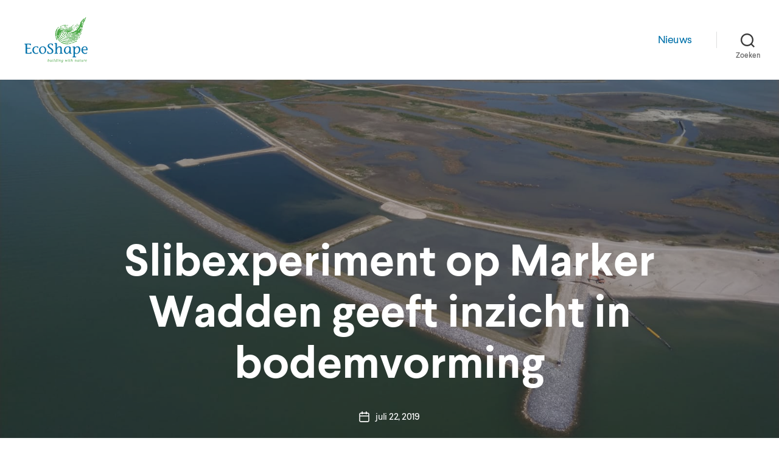

--- FILE ---
content_type: text/html; charset=UTF-8
request_url: https://www.ecoshape.org/nl/slibexperiment-op-marker-wadden-geeft-inzicht-in-bodemvorming/
body_size: 14448
content:
<!DOCTYPE html>

<html class="no-js" lang="nl-NL">

	<head>

		<meta charset="UTF-8">
		<meta name="viewport" content="width=device-width, initial-scale=1.0" >

		<link rel="profile" href="https://gmpg.org/xfn/11">

        <link rel="apple-touch-icon" sizes="180x180" href="https://www.ecoshape.org/app/themes/ecoshape-twentytwenty/assets/icons/apple-touch-icon.png">
        <link rel="icon" type="image/png" sizes="32x32" href="https://www.ecoshape.org/app/themes/ecoshape-twentytwenty/assets/icons/favicon-32x32.png">
        <link rel="icon" type="image/png" sizes="16x16" href="https://www.ecoshape.org/app/themes/ecoshape-twentytwenty/assets/icons/favicon-16x16.png">
        <link rel="manifest" href="https://www.ecoshape.org/app/themes/ecoshape-twentytwenty/assets/icons/site.webmanifest">
        <link rel="mask-icon" href="https://www.ecoshape.org/app/themes/ecoshape-twentytwenty/assets/icons/safari-pinned-tab.svg" color="#4caa47">
        <link rel="shortcut icon" href="https://www.ecoshape.org/app/themes/ecoshape-twentytwenty/assets/icons/favicon.ico">
        <meta name="msapplication-TileColor" content="#00a300">
        <meta name="msapplication-config" content="https://www.ecoshape.org/app/themes/ecoshape-twentytwenty/assets/icons/browserconfig.xml">
        <meta name="theme-color" content="#ffffff">

        <meta name='robots' content='index, follow, max-image-preview:large, max-snippet:-1, max-video-preview:-1' />

<script>
MathJax = {
  tex: {
    inlineMath: [['$','$'],['\\(','\\)']], 
    processEscapes: true
  },
  options: {
    ignoreHtmlClass: 'tex2jax_ignore|editor-rich-text'
  }
};

</script>

<!-- Google Tag Manager for WordPress by gtm4wp.com -->
<script data-cfasync="false" data-pagespeed-no-defer>
	var gtm4wp_datalayer_name = "dataLayer";
	var dataLayer = dataLayer || [];
</script>
<!-- End Google Tag Manager for WordPress by gtm4wp.com -->
	<!-- This site is optimized with the Yoast SEO Premium plugin v26.7 (Yoast SEO v26.7) - https://yoast.com/wordpress/plugins/seo/ -->
	<title>Slibexperiment op Marker Wadden geeft inzicht in bodemvorming - EcoShape - NL</title>
	<link rel="canonical" href="https://www.ecoshape.org/nl/slibexperiment-op-marker-wadden-geeft-inzicht-in-bodemvorming/" />
	<meta property="og:locale" content="nl_NL" />
	<meta property="og:type" content="article" />
	<meta property="og:title" content="Slibexperiment op Marker Wadden geeft inzicht in bodemvorming" />
	<meta property="og:description" content="Op Marker Wadden zijn onderzoekers gestart met een experiment om nauwkeurig de bodemvorming uit slib in kaart te brengen. Op dit moment worden daarvoor drie speciale compartimenten gevuld met slib uit het Markermeer. Het doel is om de geleidelijke omzetting van dun slib naar een voldoende stevige bodem voor rietmoeras te monitoren. De gevulde compartimenten [&hellip;]" />
	<meta property="og:url" content="https://www.ecoshape.org/nl/slibexperiment-op-marker-wadden-geeft-inzicht-in-bodemvorming/" />
	<meta property="og:site_name" content="EcoShape - NL" />
	<meta property="article:published_time" content="2019-07-22T13:13:58+00:00" />
	<meta property="article:modified_time" content="2020-06-08T14:22:46+00:00" />
	<meta property="og:image" content="https://www.ecoshape.org/app/uploads/sites/3/2019/07/slibexperiment-op-marker-wadden-geeft-inzicht-in-bodemvorming.jpg" />
	<meta property="og:image:width" content="1599" />
	<meta property="og:image:height" content="1200" />
	<meta property="og:image:type" content="image/jpeg" />
	<meta name="twitter:card" content="summary_large_image" />
	<meta name="twitter:label1" content="Geschreven door" />
	<meta name="twitter:data1" content="" />
	<meta name="twitter:label2" content="Geschatte leestijd" />
	<meta name="twitter:data2" content="1 minuut" />
	<script type="application/ld+json" class="yoast-schema-graph">{"@context":"https://schema.org","@graph":[{"@type":"Article","@id":"https://www.ecoshape.org/nl/slibexperiment-op-marker-wadden-geeft-inzicht-in-bodemvorming/#article","isPartOf":{"@id":"https://www.ecoshape.org/nl/slibexperiment-op-marker-wadden-geeft-inzicht-in-bodemvorming/"},"author":{"name":"","@id":""},"headline":"Slibexperiment op Marker Wadden geeft inzicht in bodemvorming","datePublished":"2019-07-22T13:13:58+00:00","dateModified":"2020-06-08T14:22:46+00:00","mainEntityOfPage":{"@id":"https://www.ecoshape.org/nl/slibexperiment-op-marker-wadden-geeft-inzicht-in-bodemvorming/"},"wordCount":299,"publisher":{"@id":"https://www.ecoshape.org/nl/#organization"},"image":{"@id":"https://www.ecoshape.org/nl/slibexperiment-op-marker-wadden-geeft-inzicht-in-bodemvorming/#primaryimage"},"thumbnailUrl":"https://www.ecoshape.org/app/uploads/sites/3/2019/07/slibexperiment-op-marker-wadden-geeft-inzicht-in-bodemvorming.jpg","articleSection":["Uncategorized"],"inLanguage":"nl-NL"},{"@type":"WebPage","@id":"https://www.ecoshape.org/nl/slibexperiment-op-marker-wadden-geeft-inzicht-in-bodemvorming/","url":"https://www.ecoshape.org/nl/slibexperiment-op-marker-wadden-geeft-inzicht-in-bodemvorming/","name":"Slibexperiment op Marker Wadden geeft inzicht in bodemvorming - EcoShape - NL","isPartOf":{"@id":"https://www.ecoshape.org/nl/#website"},"primaryImageOfPage":{"@id":"https://www.ecoshape.org/nl/slibexperiment-op-marker-wadden-geeft-inzicht-in-bodemvorming/#primaryimage"},"image":{"@id":"https://www.ecoshape.org/nl/slibexperiment-op-marker-wadden-geeft-inzicht-in-bodemvorming/#primaryimage"},"thumbnailUrl":"https://www.ecoshape.org/app/uploads/sites/3/2019/07/slibexperiment-op-marker-wadden-geeft-inzicht-in-bodemvorming.jpg","datePublished":"2019-07-22T13:13:58+00:00","dateModified":"2020-06-08T14:22:46+00:00","breadcrumb":{"@id":"https://www.ecoshape.org/nl/slibexperiment-op-marker-wadden-geeft-inzicht-in-bodemvorming/#breadcrumb"},"inLanguage":"nl-NL","potentialAction":[{"@type":"ReadAction","target":["https://www.ecoshape.org/nl/slibexperiment-op-marker-wadden-geeft-inzicht-in-bodemvorming/"]}]},{"@type":"ImageObject","inLanguage":"nl-NL","@id":"https://www.ecoshape.org/nl/slibexperiment-op-marker-wadden-geeft-inzicht-in-bodemvorming/#primaryimage","url":"https://www.ecoshape.org/app/uploads/sites/3/2019/07/slibexperiment-op-marker-wadden-geeft-inzicht-in-bodemvorming.jpg","contentUrl":"https://www.ecoshape.org/app/uploads/sites/3/2019/07/slibexperiment-op-marker-wadden-geeft-inzicht-in-bodemvorming.jpg","width":1599,"height":1200,"caption":"Slibexperiment op Marker Wadden geeft inzicht in bodemvorming"},{"@type":"BreadcrumbList","@id":"https://www.ecoshape.org/nl/slibexperiment-op-marker-wadden-geeft-inzicht-in-bodemvorming/#breadcrumb","itemListElement":[{"@type":"ListItem","position":1,"name":"Home","item":"https://www.ecoshape.org/nl/"},{"@type":"ListItem","position":2,"name":"Slibexperiment op Marker Wadden geeft inzicht in bodemvorming"}]},{"@type":"WebSite","@id":"https://www.ecoshape.org/nl/#website","url":"https://www.ecoshape.org/nl/","name":"EcoShape - NL","description":"Building with Nature","publisher":{"@id":"https://www.ecoshape.org/nl/#organization"},"potentialAction":[{"@type":"SearchAction","target":{"@type":"EntryPoint","urlTemplate":"https://www.ecoshape.org/nl/?s={search_term_string}"},"query-input":{"@type":"PropertyValueSpecification","valueRequired":true,"valueName":"search_term_string"}}],"inLanguage":"nl-NL"},{"@type":"Organization","@id":"https://www.ecoshape.org/nl/#organization","name":"EcoShape","url":"https://www.ecoshape.org/nl/","logo":{"@type":"ImageObject","inLanguage":"nl-NL","@id":"https://www.ecoshape.org/nl/#/schema/logo/image/","url":"https://www.ecoshape.org/app/uploads/sites/3/2017/02/logo.jpg","contentUrl":"https://www.ecoshape.org/app/uploads/sites/3/2017/02/logo.jpg","width":357,"height":252,"caption":"EcoShape"},"image":{"@id":"https://www.ecoshape.org/nl/#/schema/logo/image/"}},{"@type":"Person","@id":"","url":"https://www.ecoshape.org/nl/author/"}]}</script>
	<!-- / Yoast SEO Premium plugin. -->


<link rel='dns-prefetch' href='//cdn.jsdelivr.net' />
<link rel="alternate" type="application/rss+xml" title="EcoShape - NL &raquo; feed" href="https://www.ecoshape.org/nl/feed/" />
<link rel="alternate" type="application/rss+xml" title="EcoShape - NL &raquo; reacties feed" href="https://www.ecoshape.org/nl/comments/feed/" />
<link rel="alternate" type="application/rss+xml" title="EcoShape - NL &raquo; Slibexperiment op Marker Wadden geeft inzicht in bodemvorming reacties feed" href="https://www.ecoshape.org/nl/slibexperiment-op-marker-wadden-geeft-inzicht-in-bodemvorming/feed/" />
<link rel="alternate" title="oEmbed (JSON)" type="application/json+oembed" href="https://www.ecoshape.org/nl/wp-json/oembed/1.0/embed?url=https%3A%2F%2Fwww.ecoshape.org%2Fnl%2Fslibexperiment-op-marker-wadden-geeft-inzicht-in-bodemvorming%2F" />
<link rel="alternate" title="oEmbed (XML)" type="text/xml+oembed" href="https://www.ecoshape.org/nl/wp-json/oembed/1.0/embed?url=https%3A%2F%2Fwww.ecoshape.org%2Fnl%2Fslibexperiment-op-marker-wadden-geeft-inzicht-in-bodemvorming%2F&#038;format=xml" />
<style id='wp-img-auto-sizes-contain-inline-css'>
img:is([sizes=auto i],[sizes^="auto," i]){contain-intrinsic-size:3000px 1500px}
/*# sourceURL=wp-img-auto-sizes-contain-inline-css */
</style>

<link rel='stylesheet' id='formidable-css' href='https://www.ecoshape.org/app/plugins/formidable/css/formidableforms3.css?ver=1191127' media='all' />
<style id='wp-emoji-styles-inline-css'>

	img.wp-smiley, img.emoji {
		display: inline !important;
		border: none !important;
		box-shadow: none !important;
		height: 1em !important;
		width: 1em !important;
		margin: 0 0.07em !important;
		vertical-align: -0.1em !important;
		background: none !important;
		padding: 0 !important;
	}
/*# sourceURL=wp-emoji-styles-inline-css */
</style>
<link rel='stylesheet' id='wp-block-library-css' href='https://www.ecoshape.org/nl/wp-includes/css/dist/block-library/style.min.css?ver=6.9' media='all' />
<style id='wp-block-image-inline-css'>
.wp-block-image>a,.wp-block-image>figure>a{display:inline-block}.wp-block-image img{box-sizing:border-box;height:auto;max-width:100%;vertical-align:bottom}@media not (prefers-reduced-motion){.wp-block-image img.hide{visibility:hidden}.wp-block-image img.show{animation:show-content-image .4s}}.wp-block-image[style*=border-radius] img,.wp-block-image[style*=border-radius]>a{border-radius:inherit}.wp-block-image.has-custom-border img{box-sizing:border-box}.wp-block-image.aligncenter{text-align:center}.wp-block-image.alignfull>a,.wp-block-image.alignwide>a{width:100%}.wp-block-image.alignfull img,.wp-block-image.alignwide img{height:auto;width:100%}.wp-block-image .aligncenter,.wp-block-image .alignleft,.wp-block-image .alignright,.wp-block-image.aligncenter,.wp-block-image.alignleft,.wp-block-image.alignright{display:table}.wp-block-image .aligncenter>figcaption,.wp-block-image .alignleft>figcaption,.wp-block-image .alignright>figcaption,.wp-block-image.aligncenter>figcaption,.wp-block-image.alignleft>figcaption,.wp-block-image.alignright>figcaption{caption-side:bottom;display:table-caption}.wp-block-image .alignleft{float:left;margin:.5em 1em .5em 0}.wp-block-image .alignright{float:right;margin:.5em 0 .5em 1em}.wp-block-image .aligncenter{margin-left:auto;margin-right:auto}.wp-block-image :where(figcaption){margin-bottom:1em;margin-top:.5em}.wp-block-image.is-style-circle-mask img{border-radius:9999px}@supports ((-webkit-mask-image:none) or (mask-image:none)) or (-webkit-mask-image:none){.wp-block-image.is-style-circle-mask img{border-radius:0;-webkit-mask-image:url('data:image/svg+xml;utf8,<svg viewBox="0 0 100 100" xmlns="http://www.w3.org/2000/svg"><circle cx="50" cy="50" r="50"/></svg>');mask-image:url('data:image/svg+xml;utf8,<svg viewBox="0 0 100 100" xmlns="http://www.w3.org/2000/svg"><circle cx="50" cy="50" r="50"/></svg>');mask-mode:alpha;-webkit-mask-position:center;mask-position:center;-webkit-mask-repeat:no-repeat;mask-repeat:no-repeat;-webkit-mask-size:contain;mask-size:contain}}:root :where(.wp-block-image.is-style-rounded img,.wp-block-image .is-style-rounded img){border-radius:9999px}.wp-block-image figure{margin:0}.wp-lightbox-container{display:flex;flex-direction:column;position:relative}.wp-lightbox-container img{cursor:zoom-in}.wp-lightbox-container img:hover+button{opacity:1}.wp-lightbox-container button{align-items:center;backdrop-filter:blur(16px) saturate(180%);background-color:#5a5a5a40;border:none;border-radius:4px;cursor:zoom-in;display:flex;height:20px;justify-content:center;opacity:0;padding:0;position:absolute;right:16px;text-align:center;top:16px;width:20px;z-index:100}@media not (prefers-reduced-motion){.wp-lightbox-container button{transition:opacity .2s ease}}.wp-lightbox-container button:focus-visible{outline:3px auto #5a5a5a40;outline:3px auto -webkit-focus-ring-color;outline-offset:3px}.wp-lightbox-container button:hover{cursor:pointer;opacity:1}.wp-lightbox-container button:focus{opacity:1}.wp-lightbox-container button:focus,.wp-lightbox-container button:hover,.wp-lightbox-container button:not(:hover):not(:active):not(.has-background){background-color:#5a5a5a40;border:none}.wp-lightbox-overlay{box-sizing:border-box;cursor:zoom-out;height:100vh;left:0;overflow:hidden;position:fixed;top:0;visibility:hidden;width:100%;z-index:100000}.wp-lightbox-overlay .close-button{align-items:center;cursor:pointer;display:flex;justify-content:center;min-height:40px;min-width:40px;padding:0;position:absolute;right:calc(env(safe-area-inset-right) + 16px);top:calc(env(safe-area-inset-top) + 16px);z-index:5000000}.wp-lightbox-overlay .close-button:focus,.wp-lightbox-overlay .close-button:hover,.wp-lightbox-overlay .close-button:not(:hover):not(:active):not(.has-background){background:none;border:none}.wp-lightbox-overlay .lightbox-image-container{height:var(--wp--lightbox-container-height);left:50%;overflow:hidden;position:absolute;top:50%;transform:translate(-50%,-50%);transform-origin:top left;width:var(--wp--lightbox-container-width);z-index:9999999999}.wp-lightbox-overlay .wp-block-image{align-items:center;box-sizing:border-box;display:flex;height:100%;justify-content:center;margin:0;position:relative;transform-origin:0 0;width:100%;z-index:3000000}.wp-lightbox-overlay .wp-block-image img{height:var(--wp--lightbox-image-height);min-height:var(--wp--lightbox-image-height);min-width:var(--wp--lightbox-image-width);width:var(--wp--lightbox-image-width)}.wp-lightbox-overlay .wp-block-image figcaption{display:none}.wp-lightbox-overlay button{background:none;border:none}.wp-lightbox-overlay .scrim{background-color:#fff;height:100%;opacity:.9;position:absolute;width:100%;z-index:2000000}.wp-lightbox-overlay.active{visibility:visible}@media not (prefers-reduced-motion){.wp-lightbox-overlay.active{animation:turn-on-visibility .25s both}.wp-lightbox-overlay.active img{animation:turn-on-visibility .35s both}.wp-lightbox-overlay.show-closing-animation:not(.active){animation:turn-off-visibility .35s both}.wp-lightbox-overlay.show-closing-animation:not(.active) img{animation:turn-off-visibility .25s both}.wp-lightbox-overlay.zoom.active{animation:none;opacity:1;visibility:visible}.wp-lightbox-overlay.zoom.active .lightbox-image-container{animation:lightbox-zoom-in .4s}.wp-lightbox-overlay.zoom.active .lightbox-image-container img{animation:none}.wp-lightbox-overlay.zoom.active .scrim{animation:turn-on-visibility .4s forwards}.wp-lightbox-overlay.zoom.show-closing-animation:not(.active){animation:none}.wp-lightbox-overlay.zoom.show-closing-animation:not(.active) .lightbox-image-container{animation:lightbox-zoom-out .4s}.wp-lightbox-overlay.zoom.show-closing-animation:not(.active) .lightbox-image-container img{animation:none}.wp-lightbox-overlay.zoom.show-closing-animation:not(.active) .scrim{animation:turn-off-visibility .4s forwards}}@keyframes show-content-image{0%{visibility:hidden}99%{visibility:hidden}to{visibility:visible}}@keyframes turn-on-visibility{0%{opacity:0}to{opacity:1}}@keyframes turn-off-visibility{0%{opacity:1;visibility:visible}99%{opacity:0;visibility:visible}to{opacity:0;visibility:hidden}}@keyframes lightbox-zoom-in{0%{transform:translate(calc((-100vw + var(--wp--lightbox-scrollbar-width))/2 + var(--wp--lightbox-initial-left-position)),calc(-50vh + var(--wp--lightbox-initial-top-position))) scale(var(--wp--lightbox-scale))}to{transform:translate(-50%,-50%) scale(1)}}@keyframes lightbox-zoom-out{0%{transform:translate(-50%,-50%) scale(1);visibility:visible}99%{visibility:visible}to{transform:translate(calc((-100vw + var(--wp--lightbox-scrollbar-width))/2 + var(--wp--lightbox-initial-left-position)),calc(-50vh + var(--wp--lightbox-initial-top-position))) scale(var(--wp--lightbox-scale));visibility:hidden}}
/*# sourceURL=https://www.ecoshape.org/nl/wp-includes/blocks/image/style.min.css */
</style>
<style id='global-styles-inline-css'>
:root{--wp--preset--aspect-ratio--square: 1;--wp--preset--aspect-ratio--4-3: 4/3;--wp--preset--aspect-ratio--3-4: 3/4;--wp--preset--aspect-ratio--3-2: 3/2;--wp--preset--aspect-ratio--2-3: 2/3;--wp--preset--aspect-ratio--16-9: 16/9;--wp--preset--aspect-ratio--9-16: 9/16;--wp--preset--gradient--vivid-cyan-blue-to-vivid-purple: linear-gradient(135deg,rgb(6,147,227) 0%,rgb(155,81,224) 100%);--wp--preset--gradient--light-green-cyan-to-vivid-green-cyan: linear-gradient(135deg,rgb(122,220,180) 0%,rgb(0,208,130) 100%);--wp--preset--gradient--luminous-vivid-amber-to-luminous-vivid-orange: linear-gradient(135deg,rgb(252,185,0) 0%,rgb(255,105,0) 100%);--wp--preset--gradient--luminous-vivid-orange-to-vivid-red: linear-gradient(135deg,rgb(255,105,0) 0%,rgb(207,46,46) 100%);--wp--preset--gradient--very-light-gray-to-cyan-bluish-gray: linear-gradient(135deg,rgb(238,238,238) 0%,rgb(169,184,195) 100%);--wp--preset--gradient--cool-to-warm-spectrum: linear-gradient(135deg,rgb(74,234,220) 0%,rgb(151,120,209) 20%,rgb(207,42,186) 40%,rgb(238,44,130) 60%,rgb(251,105,98) 80%,rgb(254,248,76) 100%);--wp--preset--gradient--blush-light-purple: linear-gradient(135deg,rgb(255,206,236) 0%,rgb(152,150,240) 100%);--wp--preset--gradient--blush-bordeaux: linear-gradient(135deg,rgb(254,205,165) 0%,rgb(254,45,45) 50%,rgb(107,0,62) 100%);--wp--preset--gradient--luminous-dusk: linear-gradient(135deg,rgb(255,203,112) 0%,rgb(199,81,192) 50%,rgb(65,88,208) 100%);--wp--preset--gradient--pale-ocean: linear-gradient(135deg,rgb(255,245,203) 0%,rgb(182,227,212) 50%,rgb(51,167,181) 100%);--wp--preset--gradient--electric-grass: linear-gradient(135deg,rgb(202,248,128) 0%,rgb(113,206,126) 100%);--wp--preset--gradient--midnight: linear-gradient(135deg,rgb(2,3,129) 0%,rgb(40,116,252) 100%);--wp--preset--font-size--small: 13px;--wp--preset--font-size--medium: 20px;--wp--preset--font-size--large: 36px;--wp--preset--font-size--x-large: 42px;--wp--preset--spacing--20: 0.44rem;--wp--preset--spacing--30: 0.67rem;--wp--preset--spacing--40: 1rem;--wp--preset--spacing--50: 1.5rem;--wp--preset--spacing--60: 2.25rem;--wp--preset--spacing--70: 3.38rem;--wp--preset--spacing--80: 5.06rem;--wp--preset--shadow--natural: 6px 6px 9px rgba(0, 0, 0, 0.2);--wp--preset--shadow--deep: 12px 12px 50px rgba(0, 0, 0, 0.4);--wp--preset--shadow--sharp: 6px 6px 0px rgba(0, 0, 0, 0.2);--wp--preset--shadow--outlined: 6px 6px 0px -3px rgb(255, 255, 255), 6px 6px rgb(0, 0, 0);--wp--preset--shadow--crisp: 6px 6px 0px rgb(0, 0, 0);}:where(.is-layout-flex){gap: 0.5em;}:where(.is-layout-grid){gap: 0.5em;}body .is-layout-flex{display: flex;}.is-layout-flex{flex-wrap: wrap;align-items: center;}.is-layout-flex > :is(*, div){margin: 0;}body .is-layout-grid{display: grid;}.is-layout-grid > :is(*, div){margin: 0;}:where(.wp-block-columns.is-layout-flex){gap: 2em;}:where(.wp-block-columns.is-layout-grid){gap: 2em;}:where(.wp-block-post-template.is-layout-flex){gap: 1.25em;}:where(.wp-block-post-template.is-layout-grid){gap: 1.25em;}.has-vivid-cyan-blue-to-vivid-purple-gradient-background{background: var(--wp--preset--gradient--vivid-cyan-blue-to-vivid-purple) !important;}.has-light-green-cyan-to-vivid-green-cyan-gradient-background{background: var(--wp--preset--gradient--light-green-cyan-to-vivid-green-cyan) !important;}.has-luminous-vivid-amber-to-luminous-vivid-orange-gradient-background{background: var(--wp--preset--gradient--luminous-vivid-amber-to-luminous-vivid-orange) !important;}.has-luminous-vivid-orange-to-vivid-red-gradient-background{background: var(--wp--preset--gradient--luminous-vivid-orange-to-vivid-red) !important;}.has-very-light-gray-to-cyan-bluish-gray-gradient-background{background: var(--wp--preset--gradient--very-light-gray-to-cyan-bluish-gray) !important;}.has-cool-to-warm-spectrum-gradient-background{background: var(--wp--preset--gradient--cool-to-warm-spectrum) !important;}.has-blush-light-purple-gradient-background{background: var(--wp--preset--gradient--blush-light-purple) !important;}.has-blush-bordeaux-gradient-background{background: var(--wp--preset--gradient--blush-bordeaux) !important;}.has-luminous-dusk-gradient-background{background: var(--wp--preset--gradient--luminous-dusk) !important;}.has-pale-ocean-gradient-background{background: var(--wp--preset--gradient--pale-ocean) !important;}.has-electric-grass-gradient-background{background: var(--wp--preset--gradient--electric-grass) !important;}.has-midnight-gradient-background{background: var(--wp--preset--gradient--midnight) !important;}.has-small-font-size{font-size: var(--wp--preset--font-size--small) !important;}.has-medium-font-size{font-size: var(--wp--preset--font-size--medium) !important;}.has-large-font-size{font-size: var(--wp--preset--font-size--large) !important;}.has-x-large-font-size{font-size: var(--wp--preset--font-size--x-large) !important;}
/*# sourceURL=global-styles-inline-css */
</style>

<style id='classic-theme-styles-inline-css'>
/*! This file is auto-generated */
.wp-block-button__link{color:#fff;background-color:#32373c;border-radius:9999px;box-shadow:none;text-decoration:none;padding:calc(.667em + 2px) calc(1.333em + 2px);font-size:1.125em}.wp-block-file__button{background:#32373c;color:#fff;text-decoration:none}
/*# sourceURL=/wp-includes/css/classic-themes.min.css */
</style>
<link rel='stylesheet' id='responsive-lightbox-swipebox-css' href='https://www.ecoshape.org/app/plugins/responsive-lightbox/assets/swipebox/swipebox.min.css?ver=1.5.2' media='all' />
<link rel='stylesheet' id='twentytwenty-style-css' href='https://www.ecoshape.org/app/themes/ecoshape-twentytwenty/style.css?ver=1.3.13' media='all' />
<link rel='stylesheet' id='twentytwenty-print-style-css' href='https://www.ecoshape.org/app/themes/ecoshape-twentytwenty/print.css?ver=1.3.13' media='print' />
<link rel='stylesheet' id='wp-block-paragraph-css' href='https://www.ecoshape.org/nl/wp-includes/blocks/paragraph/style.min.css?ver=6.9' media='all' />
<script src="https://www.ecoshape.org/nl/wp-includes/js/jquery/jquery.min.js?ver=3.7.1" id="jquery-core-js"></script>
<script src="https://www.ecoshape.org/nl/wp-includes/js/jquery/jquery-migrate.min.js?ver=3.4.1" id="jquery-migrate-js"></script>
<script src="https://www.ecoshape.org/app/plugins/responsive-lightbox/assets/dompurify/purify.min.js?ver=3.3.1" id="dompurify-js"></script>
<script id="responsive-lightbox-sanitizer-js-before">
window.RLG = window.RLG || {}; window.RLG.sanitizeAllowedHosts = ["youtube.com","www.youtube.com","youtu.be","vimeo.com","player.vimeo.com"];
//# sourceURL=responsive-lightbox-sanitizer-js-before
</script>
<script src="https://www.ecoshape.org/app/plugins/responsive-lightbox/js/sanitizer.js?ver=2.6.1" id="responsive-lightbox-sanitizer-js"></script>
<script src="https://www.ecoshape.org/app/plugins/responsive-lightbox/assets/swipebox/jquery.swipebox.min.js?ver=1.5.2" id="responsive-lightbox-swipebox-js"></script>
<script src="https://www.ecoshape.org/nl/wp-includes/js/underscore.min.js?ver=1.13.7" id="underscore-js"></script>
<script src="https://www.ecoshape.org/app/plugins/responsive-lightbox/assets/infinitescroll/infinite-scroll.pkgd.min.js?ver=4.0.1" id="responsive-lightbox-infinite-scroll-js"></script>
<script id="responsive-lightbox-js-before">
var rlArgs = {"script":"swipebox","selector":"lightbox","customEvents":"","activeGalleries":true,"animation":true,"hideCloseButtonOnMobile":false,"removeBarsOnMobile":false,"hideBars":true,"hideBarsDelay":5000,"videoMaxWidth":1080,"useSVG":true,"loopAtEnd":false,"woocommerce_gallery":false,"ajaxurl":"https:\/\/www.ecoshape.org\/nl\/wp-admin\/admin-ajax.php","nonce":"d2679e155d","preview":false,"postId":2550,"scriptExtension":false};

//# sourceURL=responsive-lightbox-js-before
</script>
<script src="https://www.ecoshape.org/app/plugins/responsive-lightbox/js/front.js?ver=2.6.1" id="responsive-lightbox-js"></script>
<script src="https://www.ecoshape.org/app/themes/ecoshape-twentytwenty/assets/js/jquery.flexslider-min.js?ver=1.3.13" id="flexslider-js-js"></script>
<script src="https://www.ecoshape.org/app/themes/ecoshape-twentytwenty/assets/js/index.js?ver=1.3.13" id="twentytwenty-js-js" async></script>
<script src="https://www.ecoshape.org/app/themes/ecoshape-twentytwenty/assets/js/page-menu.js?ver=1.3.13" id="page-menu-js-js" async></script>
<script src="https://www.ecoshape.org/app/themes/ecoshape-twentytwenty/assets/js/wp-block-group.js?ver=1.3.13" id="wp-block-group-js-js" async></script>
<link rel="https://api.w.org/" href="https://www.ecoshape.org/nl/wp-json/" /><link rel="alternate" title="JSON" type="application/json" href="https://www.ecoshape.org/nl/wp-json/wp/v2/posts/2550" /><link rel="EditURI" type="application/rsd+xml" title="RSD" href="https://www.ecoshape.org/nl/xmlrpc.php?rsd" />
<meta name="generator" content="WordPress 6.9" />
<link rel='shortlink' href='https://www.ecoshape.org/nl/?p=2550' />
<script>document.documentElement.className += " js";</script>

<!-- Google Tag Manager for WordPress by gtm4wp.com -->
<!-- GTM Container placement set to footer -->
<script data-cfasync="false" data-pagespeed-no-defer>
	var dataLayer_content = {"pagePostType":"post","pagePostType2":"single-post","pageCategory":["uncategorized"]};
	dataLayer.push( dataLayer_content );
</script>
<script data-cfasync="false" data-pagespeed-no-defer>
(function(w,d,s,l,i){w[l]=w[l]||[];w[l].push({'gtm.start':
new Date().getTime(),event:'gtm.js'});var f=d.getElementsByTagName(s)[0],
j=d.createElement(s),dl=l!='dataLayer'?'&l='+l:'';j.async=true;j.src=
'//www.googletagmanager.com/gtm.js?id='+i+dl;f.parentNode.insertBefore(j,f);
})(window,document,'script','dataLayer','GTM-NF5L7B');
</script>
<!-- End Google Tag Manager for WordPress by gtm4wp.com -->    <script>document.documentElement.className = document.documentElement.className.replace('no-js', 'js');</script>
            <!-- Google Tag Manager -->
        <script>(function(w,d,s,l,i){w[l]=w[l]||[];w[l].push({'gtm.start':
                    new Date().getTime(),event:'gtm.js'});var f=d.getElementsByTagName(s)[0],
                j=d.createElement(s),dl=l!='dataLayer'?'&l='+l:'';j.async=true;j.src=
                'https://www.googletagmanager.com/gtm.js?id='+i+dl;f.parentNode.insertBefore(j,f);
            })(window,document,'script','dataLayer','GTM-NF5L7B');</script>
        <!-- End Google Tag Manager -->
        <style id="custom-background-css">
body.custom-background { background-color: #ffffff; }
</style>
	
	</head>

	<body class="wp-singular post-template post-template-templates post-template-template-half-cover post-template-templatestemplate-half-cover-php single single-post postid-2550 single-format-standard custom-background wp-embed-responsive wp-theme-ecoshape-twentytwenty singular enable-search-modal has-post-thumbnail has-single-pagination showing-comments show-avatars template-half-cover footer-top-visible reduced-spacing">

		<a class="skip-link screen-reader-text" href="#site-content">Ga naar de inhoud</a>
		<header id="site-header" class="header-footer-group" role="banner">

			<div class="header-inner section-inner">

				<div class="header-titles-wrapper">

					
						<button class="toggle search-toggle mobile-search-toggle" data-toggle-target=".search-modal" data-toggle-body-class="showing-search-modal" data-set-focus=".search-modal .search-field" aria-expanded="false">
							<span class="toggle-inner">
								<span class="toggle-icon">
									<svg class="svg-icon" aria-hidden="true" role="img" focusable="false" xmlns="http://www.w3.org/2000/svg" width="23" height="23" viewBox="0 0 23 23"><path d="M38.710696,48.0601792 L43,52.3494831 L41.3494831,54 L37.0601792,49.710696 C35.2632422,51.1481185 32.9839107,52.0076499 30.5038249,52.0076499 C24.7027226,52.0076499 20,47.3049272 20,41.5038249 C20,35.7027226 24.7027226,31 30.5038249,31 C36.3049272,31 41.0076499,35.7027226 41.0076499,41.5038249 C41.0076499,43.9839107 40.1481185,46.2632422 38.710696,48.0601792 Z M36.3875844,47.1716785 C37.8030221,45.7026647 38.6734666,43.7048964 38.6734666,41.5038249 C38.6734666,36.9918565 35.0157934,33.3341833 30.5038249,33.3341833 C25.9918565,33.3341833 22.3341833,36.9918565 22.3341833,41.5038249 C22.3341833,46.0157934 25.9918565,49.6734666 30.5038249,49.6734666 C32.7048964,49.6734666 34.7026647,48.8030221 36.1716785,47.3875844 C36.2023931,47.347638 36.2360451,47.3092237 36.2726343,47.2726343 C36.3092237,47.2360451 36.347638,47.2023931 36.3875844,47.1716785 Z" transform="translate(-20 -31)" /></svg>								</span>
								<span class="toggle-text">Zoeken</span>
							</span>
						</button><!-- .search-toggle -->

					
					<div class="header-titles">

						<div class="site-logo faux-heading"><a href="https://www.ecoshape.org/nl/" class="custom-logo-link" rel="home"><img alt="EcoShape - NL" src="https://www.ecoshape.org/app/themes/ecoshape-twentytwenty/assets/images/logo.svg"></a><span class="screen-reader-text">EcoShape - NL</span></div>
					</div><!-- .header-titles -->

					<button class="toggle nav-toggle mobile-nav-toggle" data-toggle-target=".menu-modal"  data-toggle-body-class="showing-menu-modal" aria-expanded="false" data-set-focus=".close-nav-toggle">
						<span class="toggle-inner">
							<span class="toggle-icon">
								<svg class="svg-icon" aria-hidden="true" role="img" focusable="false" xmlns="http://www.w3.org/2000/svg" width="26" height="7" viewBox="0 0 26 7"><path fill-rule="evenodd" d="M332.5,45 C330.567003,45 329,43.4329966 329,41.5 C329,39.5670034 330.567003,38 332.5,38 C334.432997,38 336,39.5670034 336,41.5 C336,43.4329966 334.432997,45 332.5,45 Z M342,45 C340.067003,45 338.5,43.4329966 338.5,41.5 C338.5,39.5670034 340.067003,38 342,38 C343.932997,38 345.5,39.5670034 345.5,41.5 C345.5,43.4329966 343.932997,45 342,45 Z M351.5,45 C349.567003,45 348,43.4329966 348,41.5 C348,39.5670034 349.567003,38 351.5,38 C353.432997,38 355,39.5670034 355,41.5 C355,43.4329966 353.432997,45 351.5,45 Z" transform="translate(-329 -38)" /></svg>							</span>
							<span class="toggle-text">Menu</span>
						</span>
					</button><!-- .nav-toggle -->

				</div><!-- .header-titles-wrapper -->

				<div class="header-navigation-wrapper">

					
							<nav class="primary-menu-wrapper" aria-label="Horizontal" role="navigation">

								<ul class="primary-menu reset-list-style">

								<li id="menu-item-2341" class="menu-item menu-item-type-post_type menu-item-object-page current_page_parent menu-item-2341"><a href="https://www.ecoshape.org/nl/nieuws/">Nieuws</a></li>

								</ul>

							</nav><!-- .primary-menu-wrapper -->

						
						<div class="header-toggles hide-no-js">

						
							<div class="toggle-wrapper search-toggle-wrapper">

								<button class="toggle search-toggle desktop-search-toggle" data-toggle-target=".search-modal" data-toggle-body-class="showing-search-modal" data-set-focus=".search-modal .search-field" aria-expanded="false">
									<span class="toggle-inner">
										<svg class="svg-icon" aria-hidden="true" role="img" focusable="false" xmlns="http://www.w3.org/2000/svg" width="23" height="23" viewBox="0 0 23 23"><path d="M38.710696,48.0601792 L43,52.3494831 L41.3494831,54 L37.0601792,49.710696 C35.2632422,51.1481185 32.9839107,52.0076499 30.5038249,52.0076499 C24.7027226,52.0076499 20,47.3049272 20,41.5038249 C20,35.7027226 24.7027226,31 30.5038249,31 C36.3049272,31 41.0076499,35.7027226 41.0076499,41.5038249 C41.0076499,43.9839107 40.1481185,46.2632422 38.710696,48.0601792 Z M36.3875844,47.1716785 C37.8030221,45.7026647 38.6734666,43.7048964 38.6734666,41.5038249 C38.6734666,36.9918565 35.0157934,33.3341833 30.5038249,33.3341833 C25.9918565,33.3341833 22.3341833,36.9918565 22.3341833,41.5038249 C22.3341833,46.0157934 25.9918565,49.6734666 30.5038249,49.6734666 C32.7048964,49.6734666 34.7026647,48.8030221 36.1716785,47.3875844 C36.2023931,47.347638 36.2360451,47.3092237 36.2726343,47.2726343 C36.3092237,47.2360451 36.347638,47.2023931 36.3875844,47.1716785 Z" transform="translate(-20 -31)" /></svg>										<span class="toggle-text">Zoeken</span>
									</span>
								</button><!-- .search-toggle -->

							</div>

							
						</div><!-- .header-toggles -->
						
				</div><!-- .header-navigation-wrapper -->

			</div><!-- .header-inner -->

			<div class="search-modal cover-modal header-footer-group" data-modal-target-string=".search-modal">

	<div class="search-modal-inner modal-inner">

		<div class="section-inner">

			<form role="search" aria-label="Zoeken naar:" method="get" class="search-form" action="https://www.ecoshape.org/nl/">
	<label for="search-form-1">
		<span class="screen-reader-text">Zoeken naar:</span>
		<input type="search" id="search-form-1" class="search-field" placeholder="Zoek &hellip;" value="" name="s" />
	</label>
	<input type="submit" class="search-submit" value="Zoeken" />
</form>

			<button class="toggle search-untoggle close-search-toggle fill-children-current-color" data-toggle-target=".search-modal" data-toggle-body-class="showing-search-modal" data-set-focus=".search-modal .search-field" aria-expanded="false">
				<span class="screen-reader-text">Zoeken sluiten</span>
				<svg class="svg-icon" aria-hidden="true" role="img" focusable="false" xmlns="http://www.w3.org/2000/svg" width="16" height="16" viewBox="0 0 16 16"><polygon fill="" fill-rule="evenodd" points="6.852 7.649 .399 1.195 1.445 .149 7.899 6.602 14.352 .149 15.399 1.195 8.945 7.649 15.399 14.102 14.352 15.149 7.899 8.695 1.445 15.149 .399 14.102" /></svg>			</button><!-- .search-toggle -->

		</div><!-- .section-inner -->

	</div><!-- .search-modal-inner -->

</div><!-- .menu-modal -->

		</header><!-- #site-header -->

		
<div class="menu-modal cover-modal header-footer-group" data-modal-target-string=".menu-modal">

	<div class="menu-modal-inner modal-inner">

		<div class="menu-wrapper section-inner">

			<div class="menu-top">

				<button class="toggle close-nav-toggle fill-children-current-color" data-toggle-target=".menu-modal" data-toggle-body-class="showing-menu-modal" aria-expanded="false" data-set-focus=".menu-modal">
					<span class="toggle-text">Menu sluiten</span>
					<svg class="svg-icon" aria-hidden="true" role="img" focusable="false" xmlns="http://www.w3.org/2000/svg" width="16" height="16" viewBox="0 0 16 16"><polygon fill="" fill-rule="evenodd" points="6.852 7.649 .399 1.195 1.445 .149 7.899 6.602 14.352 .149 15.399 1.195 8.945 7.649 15.399 14.102 14.352 15.149 7.899 8.695 1.445 15.149 .399 14.102" /></svg>				</button><!-- .nav-toggle -->

				
					<nav class="mobile-menu" aria-label="Mobile" role="navigation">

						<ul class="modal-menu reset-list-style">

						<li class="menu-item menu-item-type-post_type menu-item-object-page current_page_parent menu-item-2341"><div class="ancestor-wrapper"><a href="https://www.ecoshape.org/nl/nieuws/">Nieuws</a></div><!-- .ancestor-wrapper --></li>

						</ul>

					</nav>

					
			</div><!-- .menu-top -->

			<div class="menu-bottom">

				
					<nav aria-label="Uitgebreide Social links" role="navigation">
						<ul class="social-menu reset-list-style social-icons fill-children-current-color">

							<li id="menu-item-9" class="menu-item menu-item-type-custom menu-item-object-custom menu-item-9"><a href="https://twitter.com/ecoshapeBwn"><span class="screen-reader-text">Twitter</span><svg class="svg-icon" aria-hidden="true" role="img" focusable="false" width="24" height="24" viewBox="0 0 24 24" xmlns="http://www.w3.org/2000/svg"><path d="M22.23,5.924c-0.736,0.326-1.527,0.547-2.357,0.646c0.847-0.508,1.498-1.312,1.804-2.27 c-0.793,0.47-1.671,0.812-2.606,0.996C18.324,4.498,17.257,4,16.077,4c-2.266,0-4.103,1.837-4.103,4.103 c0,0.322,0.036,0.635,0.106,0.935C8.67,8.867,5.647,7.234,3.623,4.751C3.27,5.357,3.067,6.062,3.067,6.814 c0,1.424,0.724,2.679,1.825,3.415c-0.673-0.021-1.305-0.206-1.859-0.513c0,0.017,0,0.034,0,0.052c0,1.988,1.414,3.647,3.292,4.023 c-0.344,0.094-0.707,0.144-1.081,0.144c-0.264,0-0.521-0.026-0.772-0.074c0.522,1.63,2.038,2.816,3.833,2.85 c-1.404,1.1-3.174,1.756-5.096,1.756c-0.331,0-0.658-0.019-0.979-0.057c1.816,1.164,3.973,1.843,6.29,1.843 c7.547,0,11.675-6.252,11.675-11.675c0-0.178-0.004-0.355-0.012-0.531C20.985,7.47,21.68,6.747,22.23,5.924z"></path></svg></a></li>
<li id="menu-item-10" class="menu-item menu-item-type-custom menu-item-object-custom menu-item-10"><a href="https://www.linkedin.com/company/5323457"><span class="screen-reader-text">LinkedIn</span><svg class="svg-icon" aria-hidden="true" role="img" focusable="false" width="24" height="24" viewBox="0 0 24 24" xmlns="http://www.w3.org/2000/svg"><path d="M19.7,3H4.3C3.582,3,3,3.582,3,4.3v15.4C3,20.418,3.582,21,4.3,21h15.4c0.718,0,1.3-0.582,1.3-1.3V4.3 C21,3.582,20.418,3,19.7,3z M8.339,18.338H5.667v-8.59h2.672V18.338z M7.004,8.574c-0.857,0-1.549-0.694-1.549-1.548 c0-0.855,0.691-1.548,1.549-1.548c0.854,0,1.547,0.694,1.547,1.548C8.551,7.881,7.858,8.574,7.004,8.574z M18.339,18.338h-2.669 v-4.177c0-0.996-0.017-2.278-1.387-2.278c-1.389,0-1.601,1.086-1.601,2.206v4.249h-2.667v-8.59h2.559v1.174h0.037 c0.356-0.675,1.227-1.387,2.526-1.387c2.703,0,3.203,1.779,3.203,4.092V18.338z"></path></svg></a></li>
<li id="menu-item-11" class="menu-item menu-item-type-custom menu-item-object-custom menu-item-11"><a href="https://www.facebook.com/groups/209018792453642"><span class="screen-reader-text">Facebook</span><svg class="svg-icon" aria-hidden="true" role="img" focusable="false" width="24" height="24" viewBox="0 0 24 24" xmlns="http://www.w3.org/2000/svg"><path d="M12 2C6.5 2 2 6.5 2 12c0 5 3.7 9.1 8.4 9.9v-7H7.9V12h2.5V9.8c0-2.5 1.5-3.9 3.8-3.9 1.1 0 2.2.2 2.2.2v2.5h-1.3c-1.2 0-1.6.8-1.6 1.6V12h2.8l-.4 2.9h-2.3v7C18.3 21.1 22 17 22 12c0-5.5-4.5-10-10-10z"></path></svg></a></li>

						</ul>
					</nav><!-- .social-menu -->

				
			</div><!-- .menu-bottom -->

		</div><!-- .menu-wrapper -->

	</div><!-- .menu-modal-inner -->

</div><!-- .menu-modal -->

<main id="site-content" role="main">

    
<article class="post-2550 post type-post status-publish format-standard has-post-thumbnail hentry category-uncategorized" id="post-2550">
    
<div class="cover-header  bg-image bg-attachment-fixed" style="background-image: url( https://www.ecoshape.org/app/uploads/sites/3/2019/07/slibexperiment-op-marker-wadden-geeft-inzicht-in-bodemvorming.jpg );">
    <div class="cover-header-inner-wrapper screen-height">
        <div class="cover-header-inner">
            <div class="cover-color-overlay color-accent opacity-35" style="color: #000;"></div>


            <header class="entry-header has-text-align-center">
                <div class="entry-header-inner section-inner medium">


                    <h1 class="entry-title">Slibexperiment op Marker Wadden geeft inzicht in bodemvorming</h1>
                    
                    
                    
        <div class="post-meta-wrapper post-meta-single post-meta-single-top">

            <ul class="post-meta">

                                    <li class="post-date meta-wrapper">
                        <span class="meta-icon">
                            <span class="screen-reader-text">Berichtdatum</span>
                            <svg class="svg-icon" aria-hidden="true" role="img" focusable="false" xmlns="http://www.w3.org/2000/svg" width="18" height="19" viewBox="0 0 18 19"><path fill="" d="M4.60069444,4.09375 L3.25,4.09375 C2.47334957,4.09375 1.84375,4.72334957 1.84375,5.5 L1.84375,7.26736111 L16.15625,7.26736111 L16.15625,5.5 C16.15625,4.72334957 15.5266504,4.09375 14.75,4.09375 L13.3993056,4.09375 L13.3993056,4.55555556 C13.3993056,5.02154581 13.0215458,5.39930556 12.5555556,5.39930556 C12.0895653,5.39930556 11.7118056,5.02154581 11.7118056,4.55555556 L11.7118056,4.09375 L6.28819444,4.09375 L6.28819444,4.55555556 C6.28819444,5.02154581 5.9104347,5.39930556 5.44444444,5.39930556 C4.97845419,5.39930556 4.60069444,5.02154581 4.60069444,4.55555556 L4.60069444,4.09375 Z M6.28819444,2.40625 L11.7118056,2.40625 L11.7118056,1 C11.7118056,0.534009742 12.0895653,0.15625 12.5555556,0.15625 C13.0215458,0.15625 13.3993056,0.534009742 13.3993056,1 L13.3993056,2.40625 L14.75,2.40625 C16.4586309,2.40625 17.84375,3.79136906 17.84375,5.5 L17.84375,15.875 C17.84375,17.5836309 16.4586309,18.96875 14.75,18.96875 L3.25,18.96875 C1.54136906,18.96875 0.15625,17.5836309 0.15625,15.875 L0.15625,5.5 C0.15625,3.79136906 1.54136906,2.40625 3.25,2.40625 L4.60069444,2.40625 L4.60069444,1 C4.60069444,0.534009742 4.97845419,0.15625 5.44444444,0.15625 C5.9104347,0.15625 6.28819444,0.534009742 6.28819444,1 L6.28819444,2.40625 Z M1.84375,8.95486111 L1.84375,15.875 C1.84375,16.6516504 2.47334957,17.28125 3.25,17.28125 L14.75,17.28125 C15.5266504,17.28125 16.15625,16.6516504 16.15625,15.875 L16.15625,8.95486111 L1.84375,8.95486111 Z" /></svg>                        </span>
                        <span class="meta-text">
                            <a href="https://www.ecoshape.org/nl/slibexperiment-op-marker-wadden-geeft-inzicht-in-bodemvorming/">juli 22, 2019</a>
                        </span>
                    </li>
                    
            </ul><!-- .post-meta -->

        </div><!-- .post-meta-wrapper -->

        
                </div><!-- .entry-header-inner -->
            </header><!-- .entry-header -->

        </div><!-- .cover-header-inner -->
    </div><!-- .cover-header-inner-wrapper -->
</div><!-- .cover-header -->
    
    
    <div class="post-inner" id="post-inner">

        <div class="entry-content">

                            <div id="breadcrumbs" class="breadcrumbs"><span><span><a href="https://www.ecoshape.org/nl/">Home</a></span> / <span class="breadcrumb_last" aria-current="page">Slibexperiment op Marker Wadden geeft inzicht in bodemvorming</span></span></div>                
<p>Op Marker Wadden zijn onderzoekers gestart met een experiment om nauwkeurig de bodemvorming uit slib in kaart te brengen. Op dit moment worden daarvoor drie speciale compartimenten gevuld  met slib uit het Markermeer. Het doel is om de geleidelijke omzetting van dun slib naar een voldoende stevige bodem voor rietmoeras te monitoren. De gevulde compartimenten zijn bovendien een verdere uitbreiding van 10 hectare van Marker Wadden.</p>



<p>Op Marker Wadden vindt volop wetenschappelijk onderzoek plaats naar de vorming van het ecosysteem, naar governance en naar bouwen met slib en zand. Het recent gestarte experiment geeft gedetailleerd inzicht in het bodemvormingsproces en de factoren die daarin een rol spelen. </p>


<div id="link-list-block_5ede34cfafb4a" class="block-link-list-inner ">
            <h2>Metingen boven en onder water</h2>
    
            <p>De vulling van de compartimenten gebeurt vanaf u00e9u00e9n punt. Hierdoor ontstaat een geleidelijke overgang  in de laagdikte en samenstelling van de sliblaag. Dit maakt het mogelijk om het bodemvormingsproces boven en onder water te gedetailleerd bestuderen. De onderzoekers zaaien daarnaast op verschillende plekken vegetatie in om de effecten van planten op het bodemvormingsproces te meten. Ze volgen de zetting van het slib in de tijd, de ontwikkeling van dichtheids- en sterkteprofielen, de waterspanningen en korst- en scheurvorming. Het experiment is via een livecam 24/7 te volgen. (Tekst loopt door onder foto).</p>
    
                        <ul class="block-list-list-urls">

                                           <li class="block-list-list-entry">
                                       <a class="block-list-list-url" href="https://webwatch.nu/projecten/marker-wadden/">Webcam Slibexperiment Marker Wadden</a>
               </li>
            
            </ul>

        
            
    
</div>
<style type="text/css">
    #link-list-block_5ede34cfafb4a .block-list-list-urls {
        background-color: #F0F0F0;
        padding: 40px 50px;
        margin: 0 0 40px;
    }

    #link-list-block_5ede34cfafb4a .block-list-list-entry {
        list-style-type: none;
        padding: 0;
        margin: 0 0 .5em;
    }

    #link-list-block_5ede34cfafb4a .block-list-list-url {
        font-weight: 700;
        text-decoration: none;
        line-height: 1.125;
        font-size: 18px;
    }

    #link-list-block_5ede34cfafb4a .block-list-list-url:hover {
        color: #4EAA4A;
    }
</style>


<figure class="wp-block-image size-full"><img decoding="async" src="https://www.ecoshape.org/app/uploads/sites/3/2019/07/slibexperiment-op-marker-wadden-geeft-inzicht-in-bodemvorming.jpg" alt="Slibexperiment op Marker Wadden geeft inzicht in bodemvorming"/><figcaption><strong>Vullen van de slibcompartimenten. Foto Mennobart van Eerden, 17 juli 2019. </strong><br></figcaption></figure>



<p>Het experiment betekent een stap in schaalgrootte van laboratorium naar Living Lab. Onderzoekers voeren de komende jaren op gezette tijden metingen uit in de slibcompartimenten. Hiermee valideren zij de modellen voor bodemvorming -ontwikkeld in het laboratorium- in het veld. De kennis die het experiment oplevert is toepasbaar op andere plekken in binnen- en buitenland waar slib beschikbaar is voor aanleg of uitbreiding van natuurgebieden. </p>



<p>Het onderzoek is onderdeel van het Kennis- en Innovatieprogramma Marker Wadden, een initiatief van Deltares, Rijkswaterstaat, Natuurmonumenten en EcoShape. Voor EcoShape maakt dit onderzoek deel uit van het Living Lab for Mud, waarin tal van nuttige toepassingen van slib worden onderzocht.</p>



<p>Het project Marker Wadden is een initiatief van Natuurmonumenten en wordt uitgevoerd samen met Rijkswaterstaat. Marker Wadden worden mogelijk gemaakt door een startbijdrage uit het Droomfonds van de Nationale Postcode Loterij. Daarnaast dragen vanuit de overheid het Ministerie van Landbouw, Natuur en Voedselkwaliteit, Ministerie van Infrastructuur en Waterstaat, provincie Flevoland en provincie Noord-Holland bij aan het realiseren van Eerste fase Marker Wadden. Ook zijn enkele maatschappelijk organisaties en het bedrijfsleven betrokken</p>


<div id="link-list-block_20200608121738" class="block-link-list-inner ">
            <h2>Meer informatie</h2>
    
    
                        <ul class="block-list-list-urls">

                                           <li class="block-list-list-entry">
                                       <a class="block-list-list-url" href="https://kennismarkerwadden.nl/actueel/nieuws/2019/slibexperiment-marker-wadden-geeft-inzicht/">Website KIMA</a>
               </li>
            
            </ul>

        
            
    
</div>
<style type="text/css">
    #link-list-block_20200608121738 .block-list-list-urls {
        background-color: #F0F0F0;
        padding: 40px 50px;
        margin: 0 0 40px;
    }

    #link-list-block_20200608121738 .block-list-list-entry {
        list-style-type: none;
        padding: 0;
        margin: 0 0 .5em;
    }

    #link-list-block_20200608121738 .block-list-list-url {
        font-weight: 700;
        text-decoration: none;
        line-height: 1.125;
        font-size: 18px;
    }

    #link-list-block_20200608121738 .block-list-list-url:hover {
        color: #4EAA4A;
    }
</style>
            
        </div><!-- .entry-content -->
        
    </div><!-- .post-inner -->

    
	<nav class="pagination-single section-inner" aria-label="Bericht" role="navigation">

		<hr class="styled-separator is-style-wide" aria-hidden="true" />

		<div class="pagination-single-inner">

			
				<a class="previous-post" href="https://www.ecoshape.org/nl/ecoshape-op-climate-change-conference-in-bonn/">
					<span class="arrow" aria-hidden="true">&larr;</span>
					<span class="title"><span class="title-inner">EcoShape op Climate Change Conference in Bonn</span></span>
				</a>

				
				<a class="next-post" href="https://www.ecoshape.org/nl/building-with-nature-in-indonesia-in-the-spotlight-in-flagship-report-on-adaptation/">
					<span class="arrow" aria-hidden="true">&rarr;</span>
						<span class="title"><span class="title-inner">Building with Nature in Indonesia in the spotlight in Flagship report on Adaptation</span></span>
				</a>
				
		</div><!-- .pagination-single-inner -->

		<hr class="styled-separator is-style-wide" aria-hidden="true" />

	</nav><!-- .pagination-single -->

	
</article><!-- .post -->

</main><!-- #site-content -->


	<div class="footer-nav-widgets-wrapper header-footer-group">

		<div class="footer-inner section-inner">

							<div class="footer-top has-footer-menu has-social-menu">

                    <a class="footer-newsletter" href="https://www.ecoshape.org/nl/newsletter/">
                        Blijf op de hoogte, schrijf je in voor onze nieuwsbrief                        <svg class="footer-newsletter-icon" width="24" height="24" xmlns="http://www.w3.org/2000/svg" fill-rule="evenodd" clip-rule="evenodd">
                            <path d="M21.883 12l-7.527 6.235.644.765 9-7.521-9-7.479-.645.764 7.529 6.236h-21.884v1h21.883z"/>
                        </svg>
                    </a>

					
						<nav aria-label="Sociale links" class="footer-social-wrapper">

							<ul class="social-menu footer-social reset-list-style social-icons fill-children-current-color">

								<li class="menu-item menu-item-type-custom menu-item-object-custom menu-item-9"><a href="https://twitter.com/ecoshapeBwn"><span class="screen-reader-text">Twitter</span><svg class="svg-icon" aria-hidden="true" role="img" focusable="false" width="24" height="24" viewBox="0 0 24 24" xmlns="http://www.w3.org/2000/svg"><path d="M22.23,5.924c-0.736,0.326-1.527,0.547-2.357,0.646c0.847-0.508,1.498-1.312,1.804-2.27 c-0.793,0.47-1.671,0.812-2.606,0.996C18.324,4.498,17.257,4,16.077,4c-2.266,0-4.103,1.837-4.103,4.103 c0,0.322,0.036,0.635,0.106,0.935C8.67,8.867,5.647,7.234,3.623,4.751C3.27,5.357,3.067,6.062,3.067,6.814 c0,1.424,0.724,2.679,1.825,3.415c-0.673-0.021-1.305-0.206-1.859-0.513c0,0.017,0,0.034,0,0.052c0,1.988,1.414,3.647,3.292,4.023 c-0.344,0.094-0.707,0.144-1.081,0.144c-0.264,0-0.521-0.026-0.772-0.074c0.522,1.63,2.038,2.816,3.833,2.85 c-1.404,1.1-3.174,1.756-5.096,1.756c-0.331,0-0.658-0.019-0.979-0.057c1.816,1.164,3.973,1.843,6.29,1.843 c7.547,0,11.675-6.252,11.675-11.675c0-0.178-0.004-0.355-0.012-0.531C20.985,7.47,21.68,6.747,22.23,5.924z"></path></svg></a></li>
<li class="menu-item menu-item-type-custom menu-item-object-custom menu-item-10"><a href="https://www.linkedin.com/company/5323457"><span class="screen-reader-text">LinkedIn</span><svg class="svg-icon" aria-hidden="true" role="img" focusable="false" width="24" height="24" viewBox="0 0 24 24" xmlns="http://www.w3.org/2000/svg"><path d="M19.7,3H4.3C3.582,3,3,3.582,3,4.3v15.4C3,20.418,3.582,21,4.3,21h15.4c0.718,0,1.3-0.582,1.3-1.3V4.3 C21,3.582,20.418,3,19.7,3z M8.339,18.338H5.667v-8.59h2.672V18.338z M7.004,8.574c-0.857,0-1.549-0.694-1.549-1.548 c0-0.855,0.691-1.548,1.549-1.548c0.854,0,1.547,0.694,1.547,1.548C8.551,7.881,7.858,8.574,7.004,8.574z M18.339,18.338h-2.669 v-4.177c0-0.996-0.017-2.278-1.387-2.278c-1.389,0-1.601,1.086-1.601,2.206v4.249h-2.667v-8.59h2.559v1.174h0.037 c0.356-0.675,1.227-1.387,2.526-1.387c2.703,0,3.203,1.779,3.203,4.092V18.338z"></path></svg></a></li>
<li class="menu-item menu-item-type-custom menu-item-object-custom menu-item-11"><a href="https://www.facebook.com/groups/209018792453642"><span class="screen-reader-text">Facebook</span><svg class="svg-icon" aria-hidden="true" role="img" focusable="false" width="24" height="24" viewBox="0 0 24 24" xmlns="http://www.w3.org/2000/svg"><path d="M12 2C6.5 2 2 6.5 2 12c0 5 3.7 9.1 8.4 9.9v-7H7.9V12h2.5V9.8c0-2.5 1.5-3.9 3.8-3.9 1.1 0 2.2.2 2.2.2v2.5h-1.3c-1.2 0-1.6.8-1.6 1.6V12h2.8l-.4 2.9h-2.3v7C18.3 21.1 22 17 22 12c0-5.5-4.5-10-10-10z"></path></svg></a></li>

							</ul><!-- .footer-social -->

						</nav><!-- .footer-social-wrapper -->

									</div><!-- .footer-top -->

			
			
		</div><!-- .footer-inner -->

	</div><!-- .footer-nav-widgets-wrapper -->


			<footer id="site-footer" role="contentinfo" class="header-footer-group">

				<div class="section-inner">

					<div class="footer-credits">

						<p class="footer-copyright">&copy;
							2026							<a href="https://www.ecoshape.org/nl/">EcoShape &#8211; NL</a>
						</p><!-- .footer-copyright -->

					</div><!-- .footer-credits -->

				</div><!-- .section-inner -->

			</footer><!-- #site-footer -->

		<script type="speculationrules">
{"prefetch":[{"source":"document","where":{"and":[{"href_matches":"/nl/*"},{"not":{"href_matches":["/nl/wp-*.php","/nl/wp-admin/*","/app/uploads/sites/3/*","/app/*","/app/plugins/*","/app/themes/ecoshape-twentytwenty/*","/nl/*\\?(.+)"]}},{"not":{"selector_matches":"a[rel~=\"nofollow\"]"}},{"not":{"selector_matches":".no-prefetch, .no-prefetch a"}}]},"eagerness":"conservative"}]}
</script>

<!-- GTM Container placement set to footer -->
<!-- Google Tag Manager (noscript) -->
				<noscript><iframe src="https://www.googletagmanager.com/ns.html?id=GTM-NF5L7B" height="0" width="0" style="display:none;visibility:hidden" aria-hidden="true"></iframe></noscript>
<!-- End Google Tag Manager (noscript) -->    <script>
        /(trident|msie)/i.test(navigator.userAgent) && document.getElementById && window.addEventListener && window.addEventListener("hashchange", function () {
            var t, e = location.hash.substring(1);
            /^[A-z0-9_-]+$/.test(e) && (t = document.getElementById(e)) && (/^(?:a|select|input|button|textarea)$/i.test(t.tagName) || (t.tabIndex = -1), t.focus())
        }, !1);
    </script>
    <script src="//cdn.jsdelivr.net/npm/mathjax@4/tex-chtml.js?ver=6.9" id="mathjax-js"></script>
<script id="wp-emoji-settings" type="application/json">
{"baseUrl":"https://s.w.org/images/core/emoji/17.0.2/72x72/","ext":".png","svgUrl":"https://s.w.org/images/core/emoji/17.0.2/svg/","svgExt":".svg","source":{"concatemoji":"https://www.ecoshape.org/nl/wp-includes/js/wp-emoji-release.min.js?ver=6.9"}}
</script>
<script type="module">
/*! This file is auto-generated */
const a=JSON.parse(document.getElementById("wp-emoji-settings").textContent),o=(window._wpemojiSettings=a,"wpEmojiSettingsSupports"),s=["flag","emoji"];function i(e){try{var t={supportTests:e,timestamp:(new Date).valueOf()};sessionStorage.setItem(o,JSON.stringify(t))}catch(e){}}function c(e,t,n){e.clearRect(0,0,e.canvas.width,e.canvas.height),e.fillText(t,0,0);t=new Uint32Array(e.getImageData(0,0,e.canvas.width,e.canvas.height).data);e.clearRect(0,0,e.canvas.width,e.canvas.height),e.fillText(n,0,0);const a=new Uint32Array(e.getImageData(0,0,e.canvas.width,e.canvas.height).data);return t.every((e,t)=>e===a[t])}function p(e,t){e.clearRect(0,0,e.canvas.width,e.canvas.height),e.fillText(t,0,0);var n=e.getImageData(16,16,1,1);for(let e=0;e<n.data.length;e++)if(0!==n.data[e])return!1;return!0}function u(e,t,n,a){switch(t){case"flag":return n(e,"\ud83c\udff3\ufe0f\u200d\u26a7\ufe0f","\ud83c\udff3\ufe0f\u200b\u26a7\ufe0f")?!1:!n(e,"\ud83c\udde8\ud83c\uddf6","\ud83c\udde8\u200b\ud83c\uddf6")&&!n(e,"\ud83c\udff4\udb40\udc67\udb40\udc62\udb40\udc65\udb40\udc6e\udb40\udc67\udb40\udc7f","\ud83c\udff4\u200b\udb40\udc67\u200b\udb40\udc62\u200b\udb40\udc65\u200b\udb40\udc6e\u200b\udb40\udc67\u200b\udb40\udc7f");case"emoji":return!a(e,"\ud83e\u1fac8")}return!1}function f(e,t,n,a){let r;const o=(r="undefined"!=typeof WorkerGlobalScope&&self instanceof WorkerGlobalScope?new OffscreenCanvas(300,150):document.createElement("canvas")).getContext("2d",{willReadFrequently:!0}),s=(o.textBaseline="top",o.font="600 32px Arial",{});return e.forEach(e=>{s[e]=t(o,e,n,a)}),s}function r(e){var t=document.createElement("script");t.src=e,t.defer=!0,document.head.appendChild(t)}a.supports={everything:!0,everythingExceptFlag:!0},new Promise(t=>{let n=function(){try{var e=JSON.parse(sessionStorage.getItem(o));if("object"==typeof e&&"number"==typeof e.timestamp&&(new Date).valueOf()<e.timestamp+604800&&"object"==typeof e.supportTests)return e.supportTests}catch(e){}return null}();if(!n){if("undefined"!=typeof Worker&&"undefined"!=typeof OffscreenCanvas&&"undefined"!=typeof URL&&URL.createObjectURL&&"undefined"!=typeof Blob)try{var e="postMessage("+f.toString()+"("+[JSON.stringify(s),u.toString(),c.toString(),p.toString()].join(",")+"));",a=new Blob([e],{type:"text/javascript"});const r=new Worker(URL.createObjectURL(a),{name:"wpTestEmojiSupports"});return void(r.onmessage=e=>{i(n=e.data),r.terminate(),t(n)})}catch(e){}i(n=f(s,u,c,p))}t(n)}).then(e=>{for(const n in e)a.supports[n]=e[n],a.supports.everything=a.supports.everything&&a.supports[n],"flag"!==n&&(a.supports.everythingExceptFlag=a.supports.everythingExceptFlag&&a.supports[n]);var t;a.supports.everythingExceptFlag=a.supports.everythingExceptFlag&&!a.supports.flag,a.supports.everything||((t=a.source||{}).concatemoji?r(t.concatemoji):t.wpemoji&&t.twemoji&&(r(t.twemoji),r(t.wpemoji)))});
//# sourceURL=https://www.ecoshape.org/nl/wp-includes/js/wp-emoji-loader.min.js
</script>

	<script defer src="https://static.cloudflareinsights.com/beacon.min.js/vcd15cbe7772f49c399c6a5babf22c1241717689176015" integrity="sha512-ZpsOmlRQV6y907TI0dKBHq9Md29nnaEIPlkf84rnaERnq6zvWvPUqr2ft8M1aS28oN72PdrCzSjY4U6VaAw1EQ==" data-cf-beacon='{"version":"2024.11.0","token":"5dbe8074ee6741e38bcb4c46aee23c8b","r":1,"server_timing":{"name":{"cfCacheStatus":true,"cfEdge":true,"cfExtPri":true,"cfL4":true,"cfOrigin":true,"cfSpeedBrain":true},"location_startswith":null}}' crossorigin="anonymous"></script>
</body>
</html>


<!-- Page cached by LiteSpeed Cache 7.7 on 2026-01-19 21:53:45 -->

--- FILE ---
content_type: image/svg+xml
request_url: https://www.ecoshape.org/app/themes/ecoshape-twentytwenty/assets/images/logo.svg
body_size: 39033
content:
<?xml version="1.0" encoding="UTF-8" standalone="no"?>
<svg width="104px" height="75px" viewBox="0 0 104 75" version="1.1" xmlns="http://www.w3.org/2000/svg" xmlns:xlink="http://www.w3.org/1999/xlink">
    <!-- Generator: Sketch 3.8.2 (29753) - http://www.bohemiancoding.com/sketch -->
    <title>Logo</title>
    <desc>Created with Sketch.</desc>
    <defs/>
    <g id="Templates" stroke="none" stroke-width="1" fill="none" fill-rule="evenodd">
        <g id="Home-hover" transform="translate(-50.000000, -30.000000)">
            <g id="Logo" transform="translate(50.000000, 30.000000)">
                <g>
                    <path d="M77.3615866,26.3423501 C77.0463012,26.322583 76.733322,26.3113816 76.4463694,26.141055 C76.1429443,25.9608449 75.8335891,26.0741763 75.5341174,26.1736707 C74.9529644,26.3664001 74.3655518,26.3400439 73.779457,26.2188056 C73.5297326,26.1670817 73.1834787,26.0850482 73.2029164,25.8066614 C73.2233424,25.5134493 73.5758558,25.5167438 73.8308515,25.5104842 C74.2252053,25.5006007 74.6198886,25.5042247 75.0145719,25.502248 C76.3893743,25.4943411 77.6307487,24.8150115 78.9927025,24.7178232 C79.7939293,24.660828 80.5431027,24.2668037 81.2408817,23.9594251 C81.8315888,23.6991582 82.4654541,23.3110639 83.0235454,22.8824471 C83.4824718,22.5296043 84.0023468,22.2627483 84.458967,21.888491 C84.9001029,21.5274118 85.4713724,21.7099281 86.0073905,21.8193061 C85.7833632,21.2127854 85.8591372,21.2661566 86.4781771,20.3911325 C87.1057828,19.5042483 87.8664871,18.7316838 88.4838798,17.8431522 C89.0531725,17.0234761 89.7891678,16.3046123 89.9993581,15.2684863 C90.0273615,15.1307755 90.1710025,15.0049249 90.2840045,14.897853 C90.6487076,14.552917 90.7762055,14.2056748 90.7122918,13.6485718 C90.6345412,12.9689127 91.0025389,12.3228577 91.4499344,11.7739909 C91.804754,11.3384557 92.1829647,10.8548204 92.0669977,10.2858571 C91.8027773,8.99012314 92.7156883,8.21261686 93.3218796,7.33232162 C93.578852,6.95971162 93.8615217,6.63124816 93.9735353,6.18582931 C94.050627,5.87976858 94.1128934,5.56250648 94.3336261,5.32134776 C94.4294966,5.21658208 94.5365684,5.04889111 94.7286388,5.18067183 C94.8785394,5.28313135 94.9269688,5.43336137 94.8660203,5.59644002 C94.7767388,5.83628094 94.6581362,6.0649205 94.5655602,6.30377306 C94.5253671,6.40755038 94.4637596,6.59698517 94.5958698,6.61312831 C94.8808456,6.64805021 95.1187098,6.46223938 95.3450432,6.30937374 C95.4942849,6.20856149 95.6086046,6.0649205 95.4689171,5.86000147 C95.3938021,5.74996457 95.2145803,5.59545167 95.3028734,5.50880584 C95.9308085,4.89042479 95.5700588,3.73042496 96.5267868,3.29752528 C96.6249635,3.25304928 96.6849237,3.11402062 96.8242818,3.16409729 C97.1830548,3.2925835 97.3678773,3.05109532 97.5695018,2.8290448 C97.7019414,2.68309765 97.8439352,2.54373953 97.995483,2.41854784 C98.1068377,2.32663079 98.2488315,2.30488697 98.3872012,2.36781226 C98.5634579,2.44819851 98.4850484,2.59711073 98.4794477,2.72889145 C98.4656107,3.03956451 98.3101095,3.29587802 98.1539493,3.54461414 C97.8103311,4.09216305 97.3932451,4.59853048 97.3645828,5.29433271 C97.356676,5.49299215 97.1912911,5.63399753 97.0170111,5.74963511 C96.8209873,5.87976858 96.5426005,6.00331301 96.4767102,6.19175945 C96.2108425,6.95147532 95.7061224,7.50726053 95.1651625,8.07622381 C94.8795278,8.37668386 94.8152847,8.37833112 94.6561594,8.04789095 C94.5922458,7.91512187 94.5869746,7.69570697 94.375796,7.73062886 C94.2127173,7.75764391 94.1488037,7.9388424 94.0796188,8.08017723 C93.8219875,8.60565287 93.9606867,8.80958354 94.5237198,8.8741561 C94.8805161,8.91500812 94.9220271,9.24775445 94.8386758,9.52054055 C94.7009649,9.97057173 94.4973637,10.4005063 94.3326378,10.8429601 C94.2377556,11.0972969 94.10894,11.3628351 94.3751371,11.6217842 C94.7638902,11.3667885 94.8597607,10.9750703 94.9184031,10.556996 C94.9790222,10.126073 95.0515016,9.69712672 95.4013794,9.38019408 C95.5110869,9.28069963 95.640232,9.2016312 95.7733305,9.24478939 C95.92389,9.29387771 95.9215839,9.47178169 95.9288318,9.60125625 C95.9360797,9.73501368 95.9278434,9.89644507 95.8596469,10.0035169 C95.3470199,10.8100149 95.2613624,11.7331389 95.1124502,12.6397903 C95.1094851,12.659228 95.1022372,12.6783362 95.0943304,12.6961266 C94.9457476,13.028214 94.8864463,13.5520424 94.4430041,13.4871404 C94.1379317,13.4423349 94.3270371,12.942886 94.2407207,12.6582396 C94.2077755,12.5488616 94.208105,12.4296001 94.1870201,12.2698159 C94.0278948,12.4921959 93.8532854,12.6615341 93.7722402,12.8674415 C93.6457307,13.1893159 93.702067,13.5764218 94.0621578,13.6390177 C94.4456397,13.7052375 94.597517,13.8548086 94.6960231,14.2027097 C94.7727854,14.4748369 94.9869291,14.4020281 95.0623735,14.1984268 C95.291672,13.581693 95.9143359,13.1491228 95.7621292,12.3347179 C95.6652703,11.8168197 96.3989595,11.5186658 96.436517,10.9467374 C96.4444239,10.8291232 96.587406,10.7124972 96.532717,10.5655617 C96.32055,9.99626897 96.5518252,9.52943575 96.8549208,9.07017993 C96.9471673,8.93016291 97.0726885,8.77696781 96.9386016,8.58555631 C96.8012202,8.38920303 96.6457189,8.46991873 96.4688033,8.52361937 C96.2852987,8.57896728 96.0662132,8.64024531 95.9212544,8.44586874 C95.7614703,8.23172507 95.97199,8.08149504 96.0556707,7.91808694 C96.351189,7.34187572 96.8796297,6.93203767 97.1652644,6.33605934 C97.2871616,6.08172254 97.4891156,5.86362544 97.5872922,5.57535511 C97.6904106,5.27357725 97.8831399,5.03373633 98.2748582,5.03637194 C98.6125463,5.0386781 98.7944037,4.87329329 98.6155113,4.51386137 C98.5809189,4.44467649 98.5397374,4.40052994 98.5637874,4.30663618 C98.9525405,2.80038249 99.690842,1.49147044 100.766173,0.370016477 C100.866326,0.265580253 100.914756,0.0797694307 101.135488,0.20693783 C101.317016,0.311703506 101.384554,0.451720526 101.367422,0.644449836 C101.324264,1.12512003 101.131205,1.56065533 100.933534,1.98993104 C100.702589,2.49069779 100.457147,2.98619332 100.194244,3.47114638 C99.8690755,4.07074868 99.6569085,4.69440096 99.6575674,5.38427305 C99.6578969,5.71734884 99.4898764,5.97761577 99.2800156,6.22734024 C98.4148752,7.25687715 97.9193796,8.44586874 97.5599477,9.7465445 C97.1810781,11.1180524 96.7689339,12.4928548 96.1057474,13.7793641 C95.6978861,14.5707074 95.8346086,15.4823005 95.8639298,16.3471115 C95.8767784,16.7305935 95.7756367,17.0402782 95.5404081,17.3255834 C95.1898714,17.7502468 94.8791983,17.74234 94.5378862,17.2972506 C94.0328366,16.6386764 93.8328594,16.6729394 93.4803459,17.4705422 C93.3798631,17.6972051 93.3248447,17.9950295 92.9960518,17.985146 C92.8181478,17.9795453 92.6524335,17.8573187 92.5816014,17.6873215 C92.4883665,17.4646121 92.6303603,17.2679294 92.799369,17.1875431 C93.3656967,16.918381 93.196029,16.3441465 93.3660262,15.9142119 C93.3969946,15.8364612 93.4022659,15.7056689 93.284981,15.6615223 C93.1344215,15.6048566 93.0065942,15.6803011 92.9235724,15.7962681 C92.64255,16.1886452 92.2811413,16.5665265 92.0926949,16.969446 C91.852854,17.4817436 91.5500878,17.9143138 91.2150353,18.3485313 C90.9873841,18.6437201 90.7320589,18.9366028 90.6813233,19.324697 C90.6368473,19.6617262 90.4312694,19.834359 90.1515648,19.9776705 C89.9433513,20.0840835 89.6679296,20.1914847 89.579307,20.3743305 C89.2640216,21.0266451 88.8528658,21.5580509 88.205493,21.9128705 C88.013752,22.0179656 87.9112925,22.2828448 88.1270834,22.4673379 C88.3349675,22.6449124 88.5886454,22.5997775 88.7424994,22.3635605 C89.3836126,21.3801469 90.3897585,20.7021351 90.950156,19.6347112 C91.1847257,19.1869862 91.6509,18.8212947 92.0874237,18.5323654 C92.3885426,18.3333765 92.673189,18.5913373 92.7707067,18.9342966 C92.8128766,19.081891 92.7917916,19.2482642 92.7957451,19.4060716 C92.7990396,19.5299455 92.8184772,19.6656797 92.9387272,19.7081789 C93.0787442,19.7572673 93.1914167,19.6778694 93.2922289,19.5605845 C93.5949952,19.2080711 93.6786759,18.7425557 93.9313655,18.3650039 C94.064464,18.1663445 94.211729,17.8704967 94.4459692,17.9584604 C94.7286388,18.0648733 94.6489115,18.4061854 94.5625951,18.6368016 C94.3033166,19.3312861 94.1527571,20.0827656 93.6078438,20.6405276 C93.5014308,20.7495761 93.4737569,20.8767445 93.4530014,21.0131376 C93.3320926,21.8011863 93.0148305,22.4815043 92.3836008,22.9957786 C92.3124393,23.0534326 92.2386421,23.1476559 92.2277701,23.2329839 C92.1602325,23.7548355 92.1101558,24.2793228 92.051184,24.8360964 C92.5921438,24.7478033 92.9344443,24.5287178 92.8902977,23.9521772 C92.8589998,23.5472809 93.0820387,23.2369373 93.2638961,22.9130862 C93.7231519,22.094069 94.3527343,21.3646626 94.4762788,20.3733421 C94.5105417,20.0972615 94.7816806,19.8732343 95.008014,19.680505 C95.131229,19.5754099 95.2261111,19.3197552 95.428065,19.4564777 C95.5796129,19.5592667 95.5186643,19.7865885 95.4873664,19.9585623 C95.4194993,20.3311723 95.2692693,20.6784145 95.0811523,21.0016067 C94.6245321,21.7860315 94.1576989,22.5628789 93.9758415,23.4692008 C93.9643106,23.5265254 93.9557449,23.6009815 93.9168696,23.6342562 C92.8646005,24.5435432 92.5750124,25.9400894 91.7612664,26.999277 C91.5830329,27.2312111 91.3609824,27.4328356 91.1395908,27.6262238 C90.9867252,27.7599812 90.7982787,27.8433325 90.6134563,27.6562039 C90.4279749,27.4680869 90.444118,27.2605323 90.5943481,27.0701091 C90.6892302,26.9492003 90.8091506,26.83521 90.9412608,26.7584477 C91.5484405,26.4069226 91.743476,25.8715634 91.6574891,25.0545229 C91.1906558,25.7203451 90.464544,25.8900127 89.9940869,26.4184534 C89.609946,26.8503648 89.3994263,26.8358689 89.0897416,26.3558576 C88.984976,26.1931084 88.9019541,26.0441962 88.6815508,26.1390783 C88.4420394,26.2421967 88.19528,26.3660706 88.1626642,26.6549998 C88.1346608,26.9020887 88.3718661,26.900112 88.5342859,26.9472236 C88.8871288,27.0493537 88.9124966,27.2631679 88.8133316,27.5853718 C88.5958934,28.2907281 88.1244478,28.7648092 87.5143031,29.1311597 C86.8425508,29.5347381 86.1101794,29.8576009 85.7583249,30.6459791 C85.6430168,30.9045988 85.3741841,30.8989981 85.1376377,30.780066 C84.8108215,30.6156695 84.5073964,30.4100916 84.523869,29.9906994 C84.5353998,29.6905688 84.7304353,29.5330909 85.0312248,29.5209012 C85.4911395,29.5024519 85.8630906,29.3199355 86.1329116,28.9413954 C86.3714347,28.4004355 86.7236187,27.9945509 87.3278333,27.8354257 C87.5376941,27.7800778 87.767981,27.5728526 87.6223633,27.3583795 C87.4757572,27.1422591 87.2945587,27.3870418 87.1311506,27.4852184 C86.6485037,27.7754655 86.3124629,28.2650308 85.7728208,28.4735738 C85.326743,28.6943066 84.8829714,28.9143804 84.4490834,29.1631165 C83.9374447,29.4563286 83.4940026,29.8648488 82.8891291,30.0371521 C82.4008815,30.1765103 81.8763942,30.3217985 81.460626,30.6644284 C81.3519069,30.7540393 81.2405522,30.8396968 81.0939462,30.8387084 C80.0660565,30.8314605 79.1290956,31.2426163 78.1555654,31.4817983 C77.7048754,31.5924941 77.2555031,31.5839284 76.8021774,31.5608668 C76.6160371,31.5513127 76.4289085,31.483775 76.3626887,31.3078478 C76.2941627,31.1256609 76.4391215,30.9780665 76.5583831,30.8508981 C76.8107432,30.581736 77.1378888,30.4578621 77.488755,30.3675923 C78.538059,30.0977713 79.5867041,29.8147722 80.6353492,29.5541758 C81.8632161,29.2491034 82.8565134,28.4083424 84.1183138,28.209024 C84.4853231,28.15137 84.7811708,27.7998449 85.0424261,27.4983965 C85.1353315,27.3909952 85.2354849,27.2687686 85.1251185,27.1350111 C85.0289186,27.0190441 84.8711112,27.0052071 84.7452606,27.0875701 C83.3572801,27.9978454 81.7327532,28.3345452 80.2261701,28.9558913 C79.7646081,29.1463144 79.2872324,29.2616226 78.7818533,29.1614692 C78.7505554,28.8442071 78.3650968,29.0310063 78.271203,28.8026962 L78.2768037,28.811262 C78.3268804,28.779964 78.3769571,28.7486661 78.4270337,28.7173682 C78.6813705,28.2182487 79.1307428,27.9859852 79.6413931,27.8551928 C80.2568091,27.6977148 80.8317025,27.4476609 81.3901233,27.1514837 C81.6352355,27.0216797 81.8931963,26.927127 82.178831,26.9294332 C82.4045055,26.9310805 82.6262265,26.8730969 82.7636079,26.6935457 C83.1523611,26.1858605 83.7147353,26.0329948 84.2896287,25.8732107 C84.8734173,25.7107909 85.3162006,25.3078714 85.7556893,24.9121998 C85.8453002,24.8314841 85.942159,24.7300129 85.8716563,24.6081157 C85.8011536,24.4868775 85.662125,24.5425548 85.5484641,24.5540856 C85.1844199,24.5906548 84.8671578,24.74978 84.5726278,24.9510751 C84.0922871,25.2795385 83.5967916,25.5411233 82.9859879,25.4979651 C82.6828922,25.4768802 82.4618301,25.6574198 82.2868912,25.8817764 C81.956451,26.3067693 81.5074082,26.5314554 81.0059825,26.6770731 C80.1928955,26.9132901 79.3765139,27.132705 78.5897829,27.4582034 C78.2319983,27.6057978 77.7309021,27.7145169 77.4936968,27.3468486 C77.2294764,26.93734 77.7434212,26.7340683 77.96053,26.4642472 C78.3031599,26.4415151 78.6289877,26.3631055 79.0753949,26.1519269 C78.3809105,26.0461729 77.8709191,26.1917906 77.3615866,26.3423501" id="Fill-64" fill="#4CAA47"/>
                    <path d="M83.0347468,50.5596939 C84.5097025,48.4577913 86.8698953,47.7748377 88.7915877,48.3230455 C90.6862651,48.8633465 91.5243905,50.3211708 91.9006245,52.1361208 C92.5443733,55.245487 91.1906558,58.3838449 88.5356037,59.8357391 C86.9344679,60.711422 85.2371321,60.8672527 83.4972971,60.3203627 C83.0663742,60.184958 82.9922475,60.2949949 82.999166,60.6949494 C83.0169564,61.7416178 82.9985071,62.7889451 83.0074023,63.835943 C83.0136619,64.5847869 83.2278055,64.8364881 83.9789557,65.0134038 C84.2668966,65.0809414 84.5604381,65.124429 84.8473907,65.1952612 C85.0595576,65.247644 85.4199779,65.1876838 85.3758314,65.5194417 C85.3402506,65.7869566 85.196939,66.0992769 84.8777002,66.1994303 C84.7126449,66.2514837 84.5271635,66.2521426 84.3509068,66.252472 C82.7705264,66.256096 81.1901461,66.25972 79.6097657,66.2488481 C79.399246,66.2472008 79.0556278,66.3753575 79.0289422,66.0333866 C79.0052217,65.7325971 79.0875846,65.308922 79.4295556,65.2506091 C80.8656361,65.0068147 80.8359854,63.9930915 80.8274196,62.8841567 C80.7971101,58.9136035 80.8162183,54.9427208 80.8149005,50.9718381 C80.8149005,49.9904011 80.6425972,49.7943773 79.6713732,49.5703501 C79.4081412,49.5097309 78.9847957,49.5387227 79.0431086,49.1206483 C79.0974682,48.7318952 79.279655,48.3849825 79.8160026,48.4093619 C80.6047102,48.4452721 81.3960535,48.4126564 82.1860789,48.4205632 C82.8377346,48.4268228 83.0179447,48.6106569 83.0330995,49.2764791 C83.0426536,49.7041075 83.0347468,50.1320654 83.0347468,50.5596939 L83.0347468,50.5596939 Z M83.0047667,55.4711615 C83.0103673,56.30138 83.0268399,57.1292924 83.2887541,57.9311782 C83.6320429,58.9831178 84.3907704,59.5392324 85.4904806,59.5702009 C86.9532466,59.6117118 87.9887137,58.8872473 88.6963762,57.6982557 C89.7799432,55.8773756 90.0079238,53.9075832 89.4195229,51.8761833 C88.987941,50.3867317 87.9416021,49.5677145 86.626101,49.5706795 C85.2737013,49.5736446 84.1107364,50.5231247 83.5361724,52.0972455 C83.1385241,53.1867426 83.0004838,54.3177507 83.0047667,55.4711615 L83.0047667,55.4711615 Z" id="Fill-65" fill="#0674AC"/>
                    <path d="M53.4967562,50.7221136 C54.198818,49.6994952 54.9621579,48.9526279 55.9986133,48.5398248 C57.0370454,48.1260333 58.1110583,48.0209382 59.1949548,48.2831818 C60.5180332,48.6030796 61.326508,49.6569959 61.4652072,51.1981715 C61.6088482,52.7956833 61.5001291,54.3981369 61.5274736,55.9979549 C61.5376866,56.5906387 61.524838,57.1839814 61.5301092,57.7766653 C61.5383455,58.7343817 61.7169084,58.9422658 62.6136762,59.1906724 C62.8910746,59.2677642 63.401725,59.1353245 63.3282572,59.6680481 C63.2603901,60.1586019 62.9296205,60.3519901 62.3965675,60.3374942 C60.9940911,60.2996072 59.5899675,60.3292579 58.1868322,60.3200332 C57.9690646,60.3187154 57.6224813,60.4297407 57.5869005,60.1217033 C57.5529669,59.8271733 57.6626744,59.4845434 57.9733474,59.3132285 C58.1248953,59.2295477 58.3130123,59.2150519 58.4787265,59.1531149 C59.0022255,58.9574205 59.3501266,58.6246742 59.3478204,58.0198007 C59.340243,56.1422548 59.3382663,54.2647089 59.3267355,52.3871631 C59.3254177,52.1713721 59.2872013,51.9549223 59.2516205,51.7411081 C59.1191808,50.9405402 58.9238159,50.1429373 58.0494508,49.8520314 C57.0446228,49.5173083 56.089542,49.6998246 55.2774433,50.4022159 C54.2630611,51.2792166 53.8957224,52.4915993 53.6598349,53.7441751 C53.3837543,55.2092473 53.4621638,56.6973811 53.4677645,58.178267 C53.4694117,58.6503715 53.7194657,58.9531377 54.1750975,59.080965 C54.346083,59.1287355 54.5279404,59.1501499 54.688054,59.220982 C54.8956086,59.3125696 55.2939159,59.2285594 55.2191303,59.6225838 C55.1499454,59.9859691 55.0267304,60.3450716 54.5081733,60.3305757 C53.6196418,60.3055374 52.729463,60.3246456 51.8399431,60.3246456 C51.2469298,60.324975 50.6539165,60.3355175 50.0612327,60.318386 C49.8503836,60.3124559 49.5074242,60.4402832 49.488316,60.0927115 C49.4718434,59.7929103 49.5538769,59.4542339 49.8918945,59.3010388 C50.0342177,59.2367957 50.1943313,59.2127457 50.3442318,59.1639868 C50.9326328,58.9725753 51.2785572,58.5920585 51.2785572,57.9489686 C51.2778983,53.6796025 51.2818517,49.4102365 51.2706503,45.1408705 C51.2690031,44.4351847 51.0321272,44.2345485 50.2259586,44.0111802 C49.9409828,43.9321118 49.4382394,44.0345713 49.4991879,43.5265566 C49.5561831,43.0531343 49.8517014,42.7915496 50.4091338,42.8320722 C51.1365634,42.8851139 51.8705821,42.8439324 52.6019651,42.8452502 C53.4038508,42.846568 53.4605165,42.8986214 53.4621638,43.7301578 C53.4664467,45.8254713 53.4631521,47.9207848 53.4647994,50.0157689 C53.4647994,50.2028976 53.481272,50.3900262 53.4967562,50.7221136" id="Fill-66" fill="#0674AC"/>
                    <path d="M61.0481212,22.021919 C61.1367437,21.9820553 61.2500752,21.9649238 61.3106943,21.8990335 C62.3076155,20.8174432 63.7763117,20.5696954 64.9689272,19.8323823 C65.394579,19.5691503 66.0841216,19.2680313 66.3387879,19.7875768 C66.5351411,20.1885197 65.8917217,20.5815557 65.4479502,20.8131603 C65.0638093,21.0131376 64.6543007,21.1666621 64.2807024,21.3831119 C63.9505917,21.5745234 63.5819351,21.7540747 63.4860646,22.1879627 L63.4959482,22.1790675 C62.9111712,22.1935634 62.4644345,22.394529 62.1969197,22.9707402 C61.9653151,23.4701892 61.2164711,23.5311378 61.0543808,24.0358579 C60.7746762,24.9079169 60.143776,25.6755396 60.2192204,26.6520348 C60.2412937,26.9412935 60.2248211,27.2022193 60.0581185,27.4410719 C59.9530234,27.5919608 59.836068,27.7757949 59.9256789,27.9332729 C60.2607314,28.5196971 60.181004,29.1687172 60.2689677,29.7943462 C60.3249745,30.1939712 60.1075363,30.3306937 59.8034523,30.4216224 C59.4921203,30.5148573 59.2878602,30.4680751 59.0878829,30.126763 C58.5228731,29.162787 58.7027538,28.0805378 58.5317683,27.0589078 C58.4757615,26.7235258 58.701436,26.3420206 58.793353,25.980612 C58.8266276,25.8501491 58.8892235,25.6972834 58.7179085,25.618215 C58.5769032,25.553313 58.4388629,25.6103081 58.3508992,25.7262752 C58.0352844,26.1436906 57.6534497,26.5314554 57.9048215,27.1452241 C58.0593344,27.5214581 58.0754775,27.9059284 57.7565682,28.2495466 C57.5750402,28.445241 57.6425778,28.6976011 57.7437195,28.9189927 C57.9137167,29.2909438 58.0046454,29.6635538 57.8343188,30.0612021 C57.7766647,30.1959479 57.7664517,30.3521081 57.860016,30.4578621 C58.3103767,30.9685124 58.3205897,31.6333462 58.5255087,32.2313012 C58.65696,32.6151126 58.4625834,32.7449166 58.2082466,32.8691199 C57.9450146,32.9972767 57.6402717,33.1537663 57.4333759,32.7992761 C57.005418,32.0655869 56.5155232,31.3543005 56.4918026,30.4539087 C56.4842253,30.1709096 56.2694227,30.099748 56.0341941,30.1050192 C55.5472643,30.1155617 55.1021749,30.2680979 54.7200108,30.5692168 C54.291394,30.9065755 53.8219252,30.8828549 53.3804597,30.673653 C52.9989545,30.4934429 53.0513374,30.0687795 53.0740696,29.7320798 C53.1603859,28.4594074 53.0668216,27.1340228 53.4565631,25.9348182 C53.8117122,24.8413676 53.9513997,23.6932281 54.4699569,22.6225097 C54.9344839,21.663146 55.6124958,20.8892637 56.1564207,20.008639 C56.4272301,19.5704681 56.783697,19.1915985 57.3401411,19.1013287 C57.5490135,19.0673952 57.6046909,18.8861967 57.6952901,18.7366255 C58.3334383,17.6827092 59.4176642,17.2132404 60.4356703,16.6610791 C60.5842531,16.5803634 60.8300241,16.5381936 60.9311658,16.6917181 C61.0461445,16.8669865 60.8721939,17.0554329 60.721305,17.1226411 C59.6189592,17.6148421 59.0407713,18.7913145 57.9153639,19.2528765 C57.6185278,19.3747737 57.5977724,19.6640324 57.7249408,19.909474 C57.8926318,20.2333251 58.1015042,19.9644924 58.263265,19.8771877 C59.1310411,19.4096956 59.9981583,18.9603233 60.7133982,18.2358588 C61.2115293,17.7311386 61.9109555,17.4863559 62.6413502,17.4260662 C62.7503987,17.417171 62.9049116,17.3786252 62.9549883,17.5077703 C63.0139602,17.6593181 62.9052411,17.7901105 62.7701658,17.8306331 C61.6859399,18.1564609 61.0079281,19.1586533 59.9451165,19.5190736 C59.8591296,19.5480654 59.740527,19.6261454 59.7260311,19.6989543 C59.5270422,20.695546 58.7017654,21.3231517 58.2777609,22.1846682 C58.2283431,22.2848216 58.1911151,22.390905 58.1199535,22.56222 C58.5617484,22.4709618 58.7719386,22.1905983 58.9959659,21.9379088 C59.3481499,21.5412488 59.6512455,21.0961594 60.0874397,20.7825213 C60.3836169,20.569366 60.7585331,20.3753189 61.0715123,20.5996755 C61.3956929,20.8319391 61.1937389,21.211797 61.0866671,21.5277413 C61.0425205,21.6575453 60.9996918,21.7883377 60.9562042,21.9188006 C60.9357781,21.9491102 60.9146932,21.9794197 60.8939378,22.0097293 C60.9453322,22.0136827 60.9967267,22.0179656 61.0481212,22.021919" id="Fill-67" fill="#4CAA47"/>
                    <path d="M2.04066608,52.5443116 C2.04066608,50.4898501 2.04165443,48.4353886 2.04033662,46.3805976 C2.03934827,45.3998196 1.74251219,45.0565308 0.777218376,44.8295385 C0.523869933,44.7699077 0.11600859,44.8641309 0.100853806,44.42596 C0.0860284749,43.9927309 0.473134354,43.6757983 0.97785453,43.6754688 C3.92150647,43.6731626 6.86515841,43.6715154 9.80881035,43.6761277 C10.5332749,43.6774455 10.7022837,43.8606207 10.7045898,44.593651 C10.7059076,44.9886637 10.6815282,45.3856532 10.7111789,45.7783597 C10.7444535,46.224108 10.4390517,46.4517592 10.1349676,46.5888112 C9.82001171,46.7304755 9.72381178,46.3443579 9.60356187,46.1529464 C9.06787322,45.2986779 8.31902926,44.9280446 7.31288342,44.9781213 C6.50506758,45.0183144 5.69263941,45.007113 4.88383521,44.9777918 C4.48025674,44.9629665 4.38866914,45.1092431 4.39328146,45.4871243 C4.41206022,47.0477375 4.41469583,48.6086802 4.39229311,50.168964 C4.38636298,50.5695774 4.52110877,50.6621534 4.89767219,50.6572116 C6.37888753,50.6384328 7.86109124,50.637115 9.34230658,50.6605061 C9.63189473,50.6651184 10.0680889,50.4368083 10.187021,50.91056 C10.2674073,51.2297988 9.62991801,51.9051751 9.27938129,51.9486627 C9.12355058,51.9677709 8.9640959,51.9601935 8.80595903,51.960523 C7.50198876,51.9611819 6.19801849,51.9733716 4.89470712,51.9529456 C4.51913206,51.9470154 4.38570407,52.0379441 4.39163421,52.4392165 C4.41469583,54.0390344 4.40019995,55.6391819 4.40250611,57.2396588 C4.40283557,57.4169039 4.41173077,57.5954668 4.43281568,57.7717235 C4.54779436,58.7300988 4.84825442,59.0028849 5.81354823,59.0117801 C6.56403945,59.0186986 7.31551904,59.0285821 8.06535136,59.0074972 C9.12322113,58.9778466 9.96233489,58.5271565 10.5454646,57.6317065 C10.7312754,57.3464012 10.8722808,57.0752623 11.3302188,57.2202211 C11.8000171,57.3688039 11.7881568,57.6807948 11.7795911,58.0478041 C11.7683897,58.5218853 11.7631185,58.9966253 11.78025,59.4700476 C11.7986993,59.9905814 11.5288783,60.2337169 11.0472197,60.2870881 C10.81265,60.3131148 10.5747858,60.3229983 10.3385689,60.3233278 C8.04690206,60.3256339 5.75523525,60.324975 3.46356845,60.3246456 C2.34244393,60.3246456 2.06768112,60.0867814 2.05087908,58.9452308 C2.02419348,57.1477417 2.04165443,55.3495938 2.04066608,53.5521047 C2.04033662,53.2160638 2.04066608,52.8803524 2.04066608,52.5443116" id="Fill-68" fill="#0674AC"/>
                    <path d="M74.0189685,57.3427772 C73.560701,58.1436746 73.1986335,58.7930241 72.6438366,59.2977443 C70.1007981,61.6108254 66.7001965,60.7977384 65.4693645,57.5826181 C64.0939032,53.9909345 65.8722841,49.84083 69.397089,48.5342241 C71.4650581,47.7675898 73.4852566,48.1645792 75.4224332,49.0514635 C76.1080224,49.3651016 76.1679827,50.0721052 76.1709477,50.7395746 C76.1785251,52.517626 76.1735833,54.295348 76.1735833,56.0730699 C76.1735833,56.6459866 76.1719361,57.2189033 76.1739128,57.79182 C76.1768779,58.6299454 76.3880565,58.9050377 77.1879655,59.1587156 C77.4245119,59.2341601 77.8109589,59.1926491 77.6989452,59.6311495 C77.6076871,59.9892636 77.5385022,60.3605558 76.9998485,60.3332113 C76.2510045,60.2953244 75.498866,60.3141031 74.7483748,60.3276106 C74.2166396,60.3374942 74.0008486,60.0917231 74.0146856,59.5698715 C74.032476,58.889224 74.0189685,58.2079177 74.0189685,57.3427772 L74.0189685,57.3427772 Z M74.0239103,52.989401 C73.9570316,52.1973988 73.940559,51.6043856 73.8028481,51.0248798 C73.5551003,49.9834826 72.9149755,49.3637838 71.9223372,49.2425455 C70.6509826,49.0870443 69.5858649,49.4919405 68.7556463,50.4707419 C67.2012927,52.3034823 66.8441669,55.5133313 67.944536,57.6791475 C68.7757429,59.3155347 70.2839733,59.6667303 71.7081935,58.506401 C73.5185312,57.0321042 73.9807521,54.988844 74.0239103,52.989401 L74.0239103,52.989401 Z" id="Fill-69" fill="#0674AC"/>
                    <path d="M37.7621377,57.8702296 C37.7618082,57.4946545 37.8052959,57.1128199 37.7522541,56.7451516 C37.660996,56.1109569 38.1074032,56.0318885 38.5281132,55.9304173 C38.7939808,55.8665037 38.8562472,56.1063446 38.9112656,56.288202 C39.066108,56.7988523 39.2683914,57.2880882 39.4779227,57.7793009 C40.2504872,59.5873324 42.6179279,59.6423509 43.8191093,58.9699397 C45.2535424,58.1664067 45.7714407,56.2625047 44.9336447,54.7957853 C44.3916965,53.8466346 43.5512649,53.1864132 42.689419,52.5525479 C41.7517991,51.8626758 40.7571841,51.2528605 39.8614046,50.5046754 C37.5259207,48.5533323 37.7687267,45.6416372 40.4356391,44.1617397 C42.4578144,43.0396268 44.5264423,43.1924924 46.575962,44.1413137 C46.8181091,44.2533273 47.0312644,44.4183826 47.0398302,44.7073119 C47.0569617,45.2993368 47.0737637,45.8936679 47.0391713,46.4840455 C47.0157802,46.8892712 46.6603017,47.1083567 46.3374389,47.2062039 C46.0435679,47.2951559 45.9549453,46.9307822 45.8300831,46.7219097 C45.6785353,46.4688907 45.5315998,46.2082943 45.4228807,45.9348493 C44.6298902,43.941007 41.9547414,44.2786951 41.0223928,45.4442956 C40.4221316,46.1944574 40.3783145,47.3244771 40.9640798,48.2064196 C41.4437617,48.9282485 42.1280331,49.4346159 42.8238353,49.9238519 C44.0164509,50.7626362 45.2690267,51.5190575 46.2843972,52.592741 C47.8173364,54.2136439 48.1266917,56.8400338 46.8952008,58.4737853 C45.7493674,59.993876 44.1014495,60.5354947 42.2772748,60.6162104 C40.9630915,60.6745234 39.6861363,60.4350119 38.4378434,60.0169376 C37.9519019,59.8538589 37.7301809,59.5672359 37.7578548,59.0555972 C37.7789397,58.6615728 37.7621377,58.2652423 37.7621377,57.8702296" id="Fill-70" fill="#0674AC"/>
                    <path d="M24.1623669,54.466004 C24.2348463,52.1723605 25.0347553,50.244079 27.0822983,49.0498162 C30.9082222,46.8181096 35.6730837,48.7803246 35.972226,53.7389038 C36.1685793,56.9928994 34.3684546,59.6308201 31.446217,60.3974544 C27.3666152,61.4681728 24.5247639,58.6302749 24.2111258,55.2323089 C24.1877347,54.9776427 24.1781806,54.7216586 24.1623669,54.466004 L24.1623669,54.466004 Z M26.4754481,53.7573532 C26.5294782,55.3235671 26.7686602,56.7955578 27.7003499,58.058676 C28.4603952,59.0888718 29.463576,59.6248899 30.7754531,59.4176647 C32.0346179,59.2183464 32.79664,58.4345805 33.2413999,57.2838053 C33.5155038,56.574825 33.6347654,55.8312523 33.6726523,55.0837261 C33.7517208,53.5211362 33.5771113,52.0010455 32.639162,50.675002 C31.4584067,49.0056697 29.1888132,48.8175527 27.7454848,50.2734002 C26.780191,51.2472598 26.5047693,52.4827041 26.4754481,53.7573532 L26.4754481,53.7573532 Z" id="Fill-71" fill="#0674AC"/>
                    <path d="M99.8542501,54.4745697 C98.7677181,54.4745697 97.6808565,54.4884067 96.5949834,54.4673218 C96.1966761,54.459415 96.0922399,54.5710991 96.1416577,54.9773132 C96.3090192,56.3517862 96.7086442,57.6093037 97.838005,58.5047538 C98.9966871,59.4232654 100.77375,59.4430325 102.118243,58.5861284 C102.283957,58.4807038 102.441435,58.3604539 102.595289,58.2378978 C102.783736,58.0873383 102.972841,58.0290253 103.183361,58.1904567 C103.415295,58.3686902 103.295374,58.5492298 103.222565,58.7640323 C102.789666,60.044941 101.850728,60.4557674 100.565866,60.5934782 C97.5533587,60.9166705 94.9464065,59.3725298 94.1082811,56.5006984 C93.4951713,54.3994547 93.7504964,52.3407104 94.9401469,50.473048 C96.3086897,48.3237044 99.2622252,47.506005 101.465599,48.6291062 C102.914199,49.3677372 103.538839,50.6703897 103.809978,52.1927865 C103.893329,52.6602786 103.93484,53.133042 103.907496,53.6084409 C103.869279,54.2703096 103.655136,54.4729225 102.995244,54.4739108 C101.948246,54.4758876 100.901248,54.4745697 99.8542501,54.4745697 L99.8542501,54.4745697 Z M98.6132052,53.3639877 C99.305054,53.3639877 99.9975617,53.3811192 100.688752,53.358387 C101.212251,53.3409261 101.671836,53.180483 101.787144,52.5746211 C102.030609,51.2943714 101.351279,49.8928834 100.27529,49.4438406 C99.1195726,48.9618526 97.7991297,49.3888221 96.9913139,50.5000631 C96.4510129,51.2433064 96.2424699,52.096916 96.1284796,52.9884126 C96.0905926,53.2829425 96.19437,53.3738712 96.4786869,53.3689295 C97.1899733,53.3564103 97.9019187,53.3646466 98.6132052,53.3639877 L98.6132052,53.3639877 Z" id="Fill-72" fill="#0674AC"/>
                    <path d="M67.7887053,23.5054405 C67.2510399,24.1271161 66.4165385,24.2137619 65.7556581,24.6209644 C65.4258769,24.8239067 65.1059792,24.5435432 64.9340053,24.2391297 C64.7709267,23.9502005 65.0259224,23.8605896 65.2298531,23.714313 C65.6970157,23.3792605 66.1144312,23.0053327 66.6629684,22.7565966 C67.5669842,22.3467585 68.5240417,22.0812203 69.417515,21.6802775 C70.3212014,21.2747223 71.3075801,21.2180566 72.2040185,20.7854864 C72.9492385,20.4260544 73.7778098,20.1812717 74.5408202,19.8633507 C75.6738049,19.3912463 76.9029897,19.116154 77.9377978,18.3999258 C78.2224442,18.2029136 78.578911,18.1073726 78.9067156,17.9755919 C79.0391552,17.9225501 79.1844435,17.9189261 79.2892091,18.0408233 C79.4048467,18.1752397 79.3063406,18.3122916 79.2519811,18.4266114 C79.0638641,18.8219536 78.7083856,19.0499342 78.3364345,19.2321211 C77.2657161,19.7559494 76.3033874,20.5311496 75.0504821,20.6441515 C74.8999226,20.6579885 74.7592467,20.8316096 74.6231831,20.9423054 C74.3108628,21.1963128 73.985035,21.3752051 73.557736,21.3850887 C72.6000195,21.4071619 71.8320674,21.8380849 71.2281822,22.6063665 C71.9842741,22.2811976 72.8457906,22.3971646 73.5712435,22.0453101 C74.2107095,21.7352959 74.9002521,21.5461906 75.5169859,21.2450716 C76.4378037,20.7956994 77.4640461,20.6082413 78.3265509,20.0320301 C78.7031144,19.7803289 79.1366729,19.632405 79.6018589,19.6004482 C79.9596436,19.5757393 80.0232278,19.7309111 79.8825518,20.0231349 C79.7418759,20.3153586 79.529709,20.5492694 79.2401208,20.6948871 C78.2791099,21.1788518 77.4146283,21.8664178 76.3004223,22.0288375 C75.9232,22.0835265 75.6863241,22.394529 75.4102435,22.7101438 C76.2539696,23.0432196 76.825239,22.452842 77.4880961,22.3134839 C77.7239836,22.3121661 77.9602005,22.3190845 78.1954291,22.3078832 C78.4477892,22.2960229 78.5614501,22.404742 78.5410241,22.6554548 C78.4164913,22.9433957 78.1848867,23.139749 77.9111122,23.2445147 C76.9982012,23.5937336 76.0572869,23.9179142 75.1736971,24.2865708 C74.2713286,24.6631342 73.1459212,24.4710638 72.4217861,25.3230262 C72.2778157,25.4923644 71.9582474,25.5177322 71.7154414,25.5964712 C71.0716926,25.8053436 70.9586906,26.2497741 71.4321129,26.7406573 C71.5414909,26.8539887 71.6637175,26.954801 71.77639,27.0651673 C71.9704371,27.255261 72.0076652,27.4947725 71.8804968,27.7155052 C71.7543167,27.9336023 71.5217238,28.0558289 71.2690342,27.9658886 C70.1821727,27.5794416 69.4850527,27.1402824 69.643519,25.8722223 C69.7067737,25.3675022 70.0760892,25.1540174 70.453641,24.9336141 C70.6546066,24.8163293 70.983729,24.6822424 70.9076256,24.4651336 C70.819003,24.2121147 70.4622067,24.3125975 70.217424,24.3168803 C69.9660523,24.3208338 69.7726641,24.4776528 69.6138683,24.6548979 C69.2511419,25.0604531 68.7490573,25.1905865 68.2670693,25.3572892 C67.9475011,25.467985 67.6760328,25.3533357 67.4928576,25.0798907 C67.2849735,24.7698766 67.5692904,24.6091041 67.7386286,24.4424015 C68.0044962,24.1818051 68.2986967,23.949871 68.5810369,23.7057472 C69.2656378,23.3670708 70.0546748,23.2422085 70.6756915,22.7345233 C70.5172252,22.5740802 70.3083527,22.4897406 70.210835,22.5612316 C69.4834054,23.0919785 68.6429738,23.3123818 67.7887053,23.5054405" id="Fill-73" fill="#4CAA47"/>
                    <path d="M19.6363579,48.1682032 C20.5103936,48.1451415 21.2948183,48.2120203 22.0719951,48.378064 C22.5674907,48.4841474 22.8307227,48.7371664 22.7915179,49.2807619 C22.7589022,49.7327698 22.78427,50.18939 22.7832816,50.6440335 C22.7826227,50.9728264 22.551677,51.1556722 22.302282,51.2587906 C22.0103877,51.37937 21.9392261,51.0657318 21.8664172,50.8970525 C21.4285758,49.881682 20.7199249,49.2781263 19.5731032,49.2339798 C18.2628733,49.1832442 17.2237823,49.6635849 16.4759267,50.7428691 C15.1943591,52.592741 15.1900762,55.679375 16.4584657,57.5384716 C17.6599765,59.2990621 19.9990843,59.7418453 21.7969029,58.547253 C21.9448267,58.4490764 22.0897855,58.3443107 22.2255197,58.2303204 C22.4110011,58.0744897 22.5796804,58.1061171 22.7608789,58.2372389 C22.9677746,58.3871395 22.9097911,58.5383578 22.8369823,58.7488776 C22.4179195,59.9612602 21.5761702,60.4666393 20.3031684,60.5707461 C18.0885933,60.7519446 16.1286845,60.3315641 14.6309965,58.581516 C12.1983243,55.7396647 12.672735,49.9452662 17.2056624,48.4785468 C18.0250091,48.2133381 18.8611578,48.1161498 19.6363579,48.1682032" id="Fill-74" fill="#0674AC"/>
                    <path d="M76.7178377,36.1096079 C76.134708,36.0163731 75.573981,36.1619908 75.0083123,36.2384236 C74.350397,36.3270461 73.7089543,36.3240811 73.099139,36.0186792 C72.7601331,35.8486821 72.3941122,35.8783328 72.0603775,35.9728854 C71.5497272,36.1178442 71.0423714,36.0944532 70.5333683,36.0499772 C69.1394577,35.92808 67.7956238,35.5268077 66.423457,35.2793894 C66.1365044,35.227336 65.8528464,35.1228998 65.6176178,34.9275348 C65.4663995,34.8013548 65.2766352,34.6827521 65.3277002,34.4557598 C65.3837071,34.2047176 65.6179473,34.1440984 65.8337382,34.11313 C66.1536359,34.0673362 66.4580494,34.1585943 66.7532382,34.2768675 C67.3910569,34.533181 68.12244,34.5855639 68.7118293,34.8227692 C69.776947,35.2507271 70.9432064,34.8026726 71.9546234,35.4289605 C72.3413999,35.668472 72.8823597,35.6519994 73.3511697,35.3531866 C73.8143789,35.0579978 74.3747765,35.0164868 74.8989343,35.0329594 C75.8451199,35.0622806 76.7563836,34.6353111 77.7094877,34.8514315 C77.744739,34.8593383 77.7951452,34.8504431 77.823478,34.8296877 C78.5841823,34.2715963 79.5257555,34.4432407 80.3651987,34.2020819 C80.4999445,34.1635361 80.6281013,34.1506875 80.7183711,34.0238485 C80.7743779,33.9451095 80.8494929,33.8578048 80.9348209,33.8265069 C81.8520148,33.4898071 82.711884,33.0285746 83.6030512,32.6371858 C83.8148887,32.5442804 84.0712022,32.5376914 84.2158315,32.3304662 C84.5927244,31.7908241 85.1900205,31.7041783 85.7586544,31.5536188 C86.1329116,31.4544538 86.3559505,31.6445475 86.5262771,31.9479727 C86.7130763,32.280719 86.4814716,32.4678476 86.2765526,32.6493756 C86.1154507,32.7920282 85.9428179,32.9518123 85.7461352,33.0193499 C84.8328948,33.3333175 84.0293618,33.8821842 83.1869535,34.3193668 C82.1043749,34.8810821 80.9292203,35.0958847 79.8252272,35.5478926 C78.8612512,35.9429053 77.7819671,36.0806162 76.7178377,36.1096079" id="Fill-75" fill="#4EAA4A"/>
                    <path d="M75.1671081,38.7152423 C74.1705163,38.4681535 73.2470629,38.7093122 72.3219622,38.6941574 C72.0850864,38.690204 71.8119708,38.7537882 71.6175942,38.6589061 C70.7346634,38.2293009 69.8309771,38.3521864 68.9124654,38.4490453 C68.3382309,38.5096644 67.776845,38.3413145 67.2200715,38.2055804 C66.2435763,37.9677162 65.261151,37.7522547 64.2928921,37.4857282 C63.9248944,37.3845865 63.3513188,37.3078242 63.5361413,36.7326013 C63.7084446,36.1965832 64.2368853,36.3273756 64.5973056,36.5121981 C65.5187823,36.984632 66.5974075,36.9039163 67.5080123,37.3911755 C67.5880691,37.4336748 67.7070012,37.4405933 67.7979299,37.4198378 C68.6011334,37.236992 69.3157144,37.5338281 70.0293071,37.8250635 C70.3959869,37.9746346 70.7267565,38.0280058 71.0815761,37.7578554 C71.2594801,37.6224507 71.5246888,37.5334987 71.7480572,37.5384404 C72.9482501,37.5644671 74.1319705,37.3457111 75.3394114,37.3503235 C76.2770312,37.3539474 77.2380422,37.0053874 78.2184907,37.0505223 C78.9083628,36.2614852 79.9859997,36.3748166 80.852458,36.0638141 C81.7080443,35.7564356 82.4733609,35.1087333 83.450515,35.1176285 C83.7153942,35.1199347 83.959518,35.1054388 84.1562007,35.3222181 C84.4270101,35.6213604 84.492571,35.9017238 84.106783,36.1577079 C83.942716,36.266427 83.7898503,36.4245639 83.6093107,36.4703577 C82.6749854,36.7085513 81.8187401,37.155288 80.907147,37.4597015 C79.7619725,37.842195 78.5594734,37.9446545 77.423853,38.3432912 C76.6796213,38.6045465 75.8405076,38.3284659 75.1671081,38.7152423" id="Fill-76" fill="#4EAA4A"/>
                    <path d="M70.8361345,44.6078174 C69.6774525,44.727079 68.4406904,44.6377975 67.2246838,44.3791779 C65.8989697,44.0971671 64.5106598,43.9396892 63.3015716,43.3377807 C62.2878484,42.83339 61.2698423,42.306926 60.2953238,41.7162189 C60.1559657,41.6315498 60.0492233,41.4572698 59.9793795,41.3007801 C59.8311262,40.9673749 59.5929326,40.761797 59.2443725,40.6767984 C58.4645601,40.4863753 57.8824187,40.0020811 57.3408,39.4380596 C56.7118765,38.7837683 56.1079913,38.1077332 55.5844924,37.3684433 C55.3822089,37.0824791 55.0873496,36.6904315 55.5205787,36.3777817 C55.901425,36.1030189 56.263822,36.3583441 56.4990506,36.6538623 C57.0225495,37.3107892 57.41888,38.0662223 58.051757,38.6414451 C58.1601466,38.7402807 58.1944096,38.8924874 58.3742903,38.9501415 C58.8523249,39.1026777 59.1580562,39.4548616 59.3695642,39.9032456 C59.6156647,40.4241089 59.9780617,40.7641031 60.6152215,40.696895 C60.7819241,40.679434 60.9861843,40.7186388 61.1271896,40.806273 C62.0480075,41.3782013 63.0758971,41.7346682 64.0362491,42.2265397 C64.8275924,42.6320949 65.7543403,43.034685 66.600702,43.1035405 C67.794306,43.2007287 68.9714373,43.4405697 70.1673474,43.4939409 C70.696447,43.5176614 71.2008377,43.1822794 71.742127,43.3990587 C71.8686365,43.4494649 72.0135953,43.4544066 72.138787,43.5067895 C72.4138793,43.6220976 72.7271879,43.7482777 72.6804058,44.1139692 C72.6323058,44.4892148 72.3262451,44.587062 71.9846036,44.6298907 C71.6281367,44.6746961 71.2762822,44.6799674 70.8361345,44.6078174" id="Fill-77" fill="#4EAA4A"/>
                    <path d="M51.7997499,32.2540334 C51.5276227,32.2622697 51.2815222,32.2319601 51.2739449,32.1061095 C51.241988,31.5529599 50.6176768,31.1655246 50.8650952,30.5362716 C50.9411985,30.3432129 50.9794149,30.0852521 50.9171485,29.8958173 C50.6100995,28.9634687 51.0001704,28.021566 50.8486226,27.088229 C50.8166657,26.8905579 50.9201136,26.6655423 50.98238,26.4593055 C51.1309628,25.9644688 51.2232093,25.4660083 51.2067367,24.9451449 C51.1919114,24.4690871 51.3849701,24.0177381 51.4469071,23.5624357 C51.6165747,22.3164489 52.4747967,21.3808058 52.8207211,20.2214649 C52.9663388,19.7348645 53.2387955,19.2963642 53.8449868,19.1869862 C54.1642256,19.1296616 54.2587783,18.798233 54.3503659,18.510951 C54.6356711,17.6184661 55.2477926,16.9987672 56.0295818,16.5276511 C56.2147337,16.415967 56.4374431,16.2822095 56.6202889,16.4891053 C56.8067586,16.7002839 56.6417032,16.9338652 56.4980622,17.0659754 C55.7762333,17.7308092 55.3831973,18.7033509 54.4953247,19.2064238 C54.3408118,19.2937286 54.3408118,19.4123312 54.3401529,19.5520188 C54.3335638,20.8638959 53.672354,21.9435095 53.0813175,23.0438785 C52.9969778,23.2016859 52.8444416,23.3505982 52.8994601,23.5202659 C53.1646688,24.3382947 52.6194261,24.9375675 52.3400509,25.5981184 C52.2491222,25.8135799 52.2448393,25.9321826 52.3469694,26.1255708 C52.5901048,26.5844972 52.6658788,27.0566016 52.3127064,27.5092684 C52.1048223,27.7757949 52.236603,28.0291433 52.3410393,28.2861158 C52.4952227,28.6646559 52.5709966,29.0389132 52.2922804,29.4039458 C52.1166826,29.6339031 52.2099174,29.8796742 52.3515817,30.0631788 C52.8292869,30.6812304 52.339392,31.3150957 52.3855153,31.9410542 C52.4033057,32.1792478 51.9615108,32.2154875 51.7997499,32.2540334" id="Fill-78" fill="#4EAA4A"/>
                    <path d="M71.1247343,41.660871 C69.694584,41.8440462 67.8928121,41.3824842 66.0689668,41.2625637 C65.9157717,41.2523507 65.7405034,41.2190761 65.6195946,41.1340775 C64.9880354,40.689647 64.2362264,40.5759862 63.5265872,40.3493233 C63.0498704,40.1967871 62.5955564,40.0244838 62.2960847,39.592243 C62.1386067,39.3652507 61.8984363,39.2469775 61.6470646,39.2176563 C60.5651449,39.0908174 59.7632591,38.451022 58.9877296,37.7786108 C58.438204,37.301894 57.8778064,36.8291307 57.4231629,36.2539078 C57.2515185,36.0364696 57.0518707,35.7804856 57.2917116,35.5156063 C57.5154094,35.2685175 57.8349777,35.3166174 58.1216008,35.4177591 C58.2467925,35.4619057 58.4016348,35.5439392 58.455006,35.6519994 C58.8233331,36.4021611 59.5840374,36.7770773 60.0877692,37.39447 C60.1249972,37.4399344 60.1625547,37.5054953 60.2116431,37.5183439 C61.0527335,37.7423711 61.5772208,38.396333 62.1787998,38.9484942 C62.2957552,39.0558955 62.46114,39.089829 62.6242187,39.0703914 C63.961793,38.9099483 65.0812703,39.6699937 66.3160557,39.9440976 C66.3341755,39.948051 66.3503187,39.9730893 66.3667913,39.9724304 C67.5027411,39.9345435 68.5421616,40.7212744 69.7159984,40.3661254 C69.7904545,40.3437226 69.8813832,40.310448 69.947603,40.3328507 C70.7600312,40.607943 71.5688354,40.1621947 72.381593,40.3285678 C72.7011612,40.3941288 73.0045864,40.269596 73.3070231,40.1773495 C73.7129078,40.053805 74.1220869,40.0300845 74.5259948,40.1783378 C74.7968042,40.2778323 75.0399397,40.4287212 75.0228082,40.7621264 C75.0056767,41.0938844 74.7585878,41.2441144 74.4709764,41.2859548 C73.4977757,41.4276191 72.5298463,41.6206779 71.1247343,41.660871" id="Fill-79" fill="#4EAA4A"/>
                    <path d="M69.8171401,33.6864899 C69.4623205,33.6614515 69.1292447,33.5095742 68.8182422,33.3382593 C68.6136526,33.2259162 68.3846836,33.094465 68.4568336,32.7963111 C68.5243712,32.516277 68.7757429,32.4365497 69.0070181,32.4296312 C69.3190089,32.4204065 69.6375888,32.4592819 69.9452968,32.5182537 C70.9936125,32.7192193 72.0709199,32.7379981 73.1067164,32.916561 C73.8338166,33.0420821 74.4353956,32.8737322 75.0966054,32.7920282 C75.6892892,32.7185604 76.2707716,33.0045246 76.8931061,32.861872 C77.1118621,32.8117953 77.3293003,32.827609 77.5174173,32.6655187 C77.9285731,32.3106991 78.401666,32.1670581 78.9452614,32.2665526 C79.139638,32.3021333 79.3350029,32.297521 79.5129069,32.1726588 C80.0149915,31.8198159 80.5164171,31.4587367 81.1884988,31.5878818 C81.2240796,31.5948003 81.2814042,31.5868935 81.3015008,31.5628435 C81.8464141,30.9121762 82.6450053,30.8614406 83.381989,30.6341188 C83.7661298,30.5158456 83.990157,30.575147 84.178274,30.8749481 C84.3677088,31.1770554 84.2955589,31.4389696 83.9888392,31.6297222 C83.7048518,31.8059789 83.4416198,32.0385719 83.1342412,32.1499266 C81.7528498,32.649705 80.3688227,33.1475067 78.9650285,33.579418 C78.2379284,33.8031158 77.4531742,33.7596282 76.6977412,33.9167767 C76.0398259,34.0538286 75.379275,34.3918462 74.7203714,34.1319087 C73.0157877,34.369114 71.4390314,33.8014685 69.8171401,33.6864899 Z" id="Fill-80" fill="#4EAA4A"/>
                    <path d="M70.3818205,20.6276789 C70.1502159,20.5581646 69.8642517,20.7242083 69.6020081,20.9512006 C69.2303864,21.2737339 68.8320792,21.4994084 68.3125337,21.3745462 C68.0974016,21.3231517 67.9501367,21.4354948 67.7949649,21.5817714 C67.3900686,21.9642649 66.9581573,22.3049181 66.3371406,22.2004819 C66.1516592,22.1695134 65.9981347,22.2858099 65.8436218,22.3724557 C65.5059337,22.5615611 65.2789414,22.4248386 65.1217929,22.1177895 C64.9521252,21.7866904 65.1353004,21.6180111 65.4123694,21.4671222 C65.9062176,21.19796 66.4303755,21.006878 66.9439908,20.7927343 C68.0611619,20.3272189 69.2686028,20.10418 70.330426,19.5058955 C70.3472281,19.4963414 70.3660068,19.4825044 70.3837972,19.4825044 C71.7790256,19.4808572 72.8553447,18.5112805 74.1616211,18.2365177 C74.4683408,18.1719451 74.771107,18.0721212 75.0037,17.8322803 C75.0699198,17.7637543 75.1631546,17.6836975 75.249471,17.6771085 C76.3653243,17.5927688 77.187636,16.8478783 78.1473292,16.4139903 C78.4089139,16.2953876 78.7973376,16.0436864 78.9867724,16.3517239 C79.1626996,16.638347 78.8395074,16.935183 78.5851706,17.1209939 C77.546409,17.8793919 76.4012345,18.4249641 75.1611779,18.7685824 C75.0860629,18.7896673 74.9720726,18.7646289 74.9338562,18.8097638 C74.193578,19.6857762 73.0846432,19.540488 72.1374692,19.8432542 C71.9467166,19.9042028 71.790227,20.0916608 71.6350552,20.2389258 C71.3194403,20.5374091 70.9731865,20.7367275 70.3818205,20.6276789" id="Fill-81" fill="#4EAA4A"/>
                    <path d="M55.0939386,30.8324488 C56.1257817,30.8258598 56.1992494,30.9111878 56.1205105,31.7206509 C56.1053557,31.8758227 56.0602208,32.102815 56.1409365,32.1808951 C56.6973806,32.7188899 56.6950744,33.5352715 57.1414816,34.1170834 C57.3124671,34.3394634 57.5308937,34.5348283 57.3945006,34.8441835 C57.2828164,35.0985203 57.0666961,35.2326072 56.7853442,35.2372195 C56.4305246,35.2434791 56.1920015,35.0589861 56.0437482,34.7512781 C55.9584202,34.5753509 55.9053784,34.3826215 55.8104963,34.2126244 C55.7241799,34.0590999 55.5808684,33.8779014 55.3950576,33.9859616 C55.1921153,34.1035759 55.1397324,34.3299093 55.2804083,34.5516303 C55.374961,34.700872 55.4873041,34.8385828 55.583504,34.9871656 C55.8332285,35.3726242 55.7436176,35.7666486 55.3436631,35.9765094 C54.9176819,36.1998777 54.5849356,36.0433881 54.4551315,35.6183953 C54.2110078,34.8188157 53.6799314,34.1134594 53.706617,33.2209745 C53.7178184,32.8483645 53.5758247,32.4945332 53.2957906,32.2069218 C53.1060264,32.0118863 53.0684689,31.7308639 53.3320303,31.6013893 C53.9691901,31.2880807 54.6336944,31.0301199 55.0939386,30.8324488" id="Fill-82" fill="#4CAA47"/>
                    <path d="M83.4281122,41.0846598 C82.7379107,41.3749068 81.9198819,41.3630465 81.3472946,41.9099365 C80.968425,42.2720041 80.5622109,42.4798882 80.045301,42.5230464 C79.4565707,42.5724641 78.8717937,42.6637223 78.2833927,42.716764 C78.0932991,42.7338955 77.867954,42.7348839 77.8386328,42.4508964 C77.8106294,42.1797576 77.9625067,42.0193145 78.2053127,42.0091015 C78.8783827,41.9807687 79.4806206,41.7982524 79.9968716,41.3472328 C80.0736339,41.2803541 80.2245228,41.264211 80.3358775,41.2757418 C80.8172066,41.3258185 81.2309981,41.1966734 81.5785698,40.8586558 C81.5920773,40.8454777 81.6125033,40.8329586 81.6306232,40.8316408 C82.5596773,40.7571847 83.204085,39.9668298 84.1196316,39.8455915 C84.4151499,39.8067162 84.6543319,39.6185992 84.8576037,39.387324 C85.2470157,38.9438819 85.7560187,38.9224675 86.2719403,39.0684147 C86.6715653,39.1814166 86.7911563,39.6426492 86.441608,39.8278011 C85.4796087,40.3371336 84.5452833,40.9367359 83.4281122,41.0846598" id="Fill-83" fill="#4EAA4A"/>
                    <path d="M85.2229657,37.4827631 C84.6451072,37.7331465 83.9025229,37.948608 83.3467376,38.4625528 C82.9784105,38.8035354 82.5955875,39.0400818 82.1234831,39.1086078 C81.5983369,39.1853701 81.0666017,39.2057961 80.5444205,39.3227515 C80.3141337,39.3744754 80.0426654,39.3514138 79.9780929,39.0496359 C79.9108847,38.73468 80.1645626,38.6177246 80.3981439,38.5884034 C80.9980757,38.5136178 81.5367294,38.3360433 81.997303,37.9212635 C82.113929,37.8161683 82.3307083,37.777293 82.4993876,37.7825642 C82.944477,37.7964012 83.3045678,37.6777986 83.5776834,37.3038708 C83.6511511,37.2037174 83.8102763,37.1025757 83.9262434,37.1068586 C84.4576492,37.1266257 84.7742523,36.7566513 85.1870555,36.5306474 C85.8729741,36.1547428 86.5621873,35.8200198 87.1604718,35.2938853 C87.4942065,35.0003437 87.8882309,35.1858251 88.1392732,35.5106645 C88.427214,35.883604 88.0849136,36.1102668 87.8467199,36.2726866 C87.2471176,36.6815363 86.6165469,37.04591 85.9932241,37.4195083 C85.8018126,37.5341576 85.5847038,37.5555719 85.2229657,37.4827631" id="Fill-84" fill="#4EAA4A"/>
                    <path d="M66.871182,32.5933688 C66.0801682,32.6200543 65.5108755,32.088978 64.8776691,31.7611735 C63.8089274,31.2076944 63.1243265,30.1887 62.2776354,29.3667177 C62.0190157,29.115346 61.8786692,28.779964 61.8302398,28.4202026 C61.7986124,28.1839857 61.774233,27.9082345 62.0328527,27.7939148 C62.2608333,27.693432 62.4977092,27.7850196 62.6822022,27.9652297 C63.0963231,28.3691376 63.3974421,28.8507962 63.6105974,29.3838492 C63.7091035,29.6309381 63.8221055,29.8454112 64.0728183,29.9669789 C64.4470756,30.1481774 64.7982712,30.3409067 64.9379588,30.7906084 C65.0127443,31.0320966 65.3026619,30.9975042 65.5016508,31.049887 C66.1239853,31.2142835 66.6820766,31.4900346 67.1350729,31.9483021 C67.2635591,32.078765 67.4770439,32.2385491 67.3548172,32.4461038 C67.2698187,32.5900742 67.0448031,32.5910626 66.871182,32.5933688" id="Fill-85" fill="#4EAA4A"/>
                    <path d="M73.7125783,31.7937892 C72.094311,31.8287111 70.5254615,31.5190264 68.9750613,31.0910685 C68.6498923,31.0014576 68.3500912,30.8512276 68.0805996,30.6456496 C67.7224855,30.3722046 67.8371347,30.1363171 68.1695516,29.9748857 C68.5128404,29.808842 68.864036,29.9047125 69.2027125,30.0381405 C69.9835133,30.345519 70.8097784,30.5280353 71.5948621,30.7685352 C72.6810647,31.1012815 73.7362988,30.5741586 74.7513399,30.9909151 C74.993487,31.0904096 75.4217743,31.0202363 75.4118908,31.3523238 C75.4023367,31.6603612 75.0030411,31.7476659 74.7180652,31.7839056 C74.3876251,31.8260755 74.0479603,31.7937892 73.7125783,31.7937892" id="Fill-86" fill="#4EAA4A"/>
                    <path d="M66.7008554,30.1389528 C66.6343061,30.1402706 66.5041727,30.1076548 66.3944652,30.0098076 C65.3570215,29.0850364 64.4286263,28.0844913 64.1989983,26.6395156 C64.160123,26.3934151 64.0705121,26.195744 63.9360958,25.9980729 C63.7641219,25.7457128 63.7117391,25.4752329 63.9855136,25.2610892 C64.3406626,24.9830319 64.7297452,25.0294846 65.0881888,25.2488995 C65.3293475,25.3964939 65.4235707,25.628428 65.2720229,25.9097798 C64.9659622,26.4774253 65.0855532,26.9564482 65.5649055,27.3728753 C65.6805431,27.4736876 65.7991458,27.6081039 65.8419745,27.7494388 C66.0350333,28.383304 66.436635,28.7750223 67.0639113,28.9934488 C67.3600885,29.0962378 67.5192137,29.37133 67.4088473,29.7152777 C67.3113296,30.0180439 67.0859846,30.1438945 66.7008554,30.1389528" id="Fill-87" fill="#4EAA4A"/>
                    <path d="M60.8119043,30.8294837 C61.090291,30.796868 61.3209073,30.9283193 61.3522052,31.2604067 C61.4078826,31.8521022 61.8114611,32.0909547 62.2950963,32.2625991 C62.690109,32.4026162 63.0643663,32.5749194 63.3144202,32.9300685 C63.5341646,33.2420594 63.8850308,33.2430477 64.2022929,33.3323292 C64.4879276,33.4127154 64.7923411,33.4931016 64.8552663,33.8466034 C64.898754,34.0913861 64.8239684,34.3131072 64.6183905,34.4725619 C64.3136476,34.7091083 64.0276834,34.5961063 63.7460021,34.4211674 C62.7840028,33.8248596 61.7122961,33.3866887 60.9875021,32.4497278 C60.8514385,32.2741299 60.6125859,32.1683759 60.4060196,32.0593274 C60.133563,31.9160158 59.7336085,31.8478193 59.849905,31.4307333 C59.9671898,31.0096939 60.3220094,30.8228947 60.8119043,30.8294837" id="Fill-88" fill="#4EAA4A"/>
                    <path d="M63.4860646,22.1879627 C63.8339657,22.2956935 64.2266723,22.264725 64.5100008,22.5691385 C64.8704211,22.9565738 64.7735623,23.3786016 64.256323,23.4909446 C63.5855591,23.6365623 63.1892285,24.0236682 63.0383396,24.6908081 C62.991228,24.8983628 62.92995,25.1355681 62.792898,25.2825036 C62.4809071,25.6172266 62.3632928,25.9568915 62.4921085,26.4098877 C62.5715064,26.687945 62.4762948,26.9610606 62.2084505,27.1284221 C61.9715746,27.2760165 61.7281097,27.2746987 61.4816798,27.1366584 C61.1766074,26.9656729 61.1848437,26.6744375 61.24118,26.4075815 C61.4708079,25.3147899 61.6312509,24.1821345 62.7125118,23.5163124 C63.2050422,23.2132168 63.264673,22.6432651 63.4959482,22.179397 L63.4860646,22.1879627" id="Fill-89" fill="#4EAA4A"/>
                    <path d="M52.8269807,33.4542263 C52.6846575,34.1319087 52.82138,34.7097672 53.3359837,35.1854956 C53.4651289,35.3050866 53.549798,35.4773899 53.5208062,35.6671542 C53.4542569,36.1010422 53.6558815,36.4219283 53.9303148,36.7250239 C54.2515303,37.080173 54.1711441,37.4214851 53.8199485,37.688341 C53.487861,37.9407011 52.9683155,37.8095793 52.849054,37.3891988 C52.5901048,36.4746405 51.8593807,35.7221726 51.9592046,34.6814343 C51.9924793,34.3338627 51.721011,34.0775492 51.4785344,33.8344137 C51.0693553,33.4235873 51.1504004,33.1241156 51.7015733,32.9396226 C52.3637714,32.7179015 52.8642087,32.9521418 52.8269807,33.4542263" id="Fill-90" fill="#4EAA4A"/>
                    <path d="M63.0857807,36.2492955 C63.0623896,36.7042685 62.6818727,36.9767251 62.2947669,36.7945383 C61.4072237,36.3767934 60.4738867,36.0255977 59.8110297,35.2408435 C59.5148525,34.8903068 59.1541027,34.615544 58.714614,34.4633372 C58.4589594,34.3750442 58.2033048,34.2686312 58.2546993,33.9467568 C58.311365,33.5889721 58.5604306,33.3448483 58.8968009,33.2377765 C59.1699164,33.1504718 59.4545628,33.1679327 59.6222538,33.4664161 C59.699016,33.6028091 59.7560112,33.7500741 59.822231,33.8923972 C59.914807,34.0907272 60.0077124,34.3440757 60.2116431,34.3928345 C61.0906205,34.6033543 61.6114838,35.4638824 62.5184646,35.6223487 C62.8505521,35.6803322 63.0745793,35.9122663 63.0857807,36.2492955" id="Fill-91" fill="#4EAA4A"/>
                    <path d="M62.5965447,72.9004801 C61.8572549,73.4842687 61.4760791,73.5702557 61.083702,73.2417922 C60.7018674,72.922224 60.6188455,72.1091369 60.913046,71.469012 C61.3765847,70.4589128 62.1850594,70.1620767 63.1658375,70.3824799 C63.5223043,70.4628662 63.6748405,70.6519715 63.6023611,71.0120623 C63.4237982,71.9005939 63.2992654,72.8046097 63.0511882,73.6733741 C62.7477631,74.7351973 61.7050481,75.1473415 60.7585331,74.654811 C60.5723928,74.5579522 60.3226683,74.4772365 60.4692744,74.1790826 C60.6389421,73.8338171 60.7901604,74.1405368 60.9285302,74.2113689 C61.8757042,74.6953336 62.5866612,74.1395484 62.5965447,72.9004801 L62.5965447,72.9004801 Z M61.3538525,72.2409176 C61.3561587,72.5871715 61.3591237,72.8754418 61.6299331,72.9947034 C61.9188623,73.1218718 62.0994019,72.8668761 62.2763176,72.6939138 C62.6541988,72.3242689 62.8597767,71.8577652 62.9675075,71.3477737 C63.021867,71.0914602 63.0511882,70.8315228 62.7728014,70.665479 C62.5089105,70.5080011 62.2608333,70.6038716 62.057891,70.7636557 C61.5577832,71.1570211 61.3802086,71.7105002 61.3538525,72.2409176 L61.3538525,72.2409176 Z" id="Fill-92" fill="#56AA52"/>
                    <path d="M78.271203,28.8026962 C78.3650968,29.0310063 78.7505554,28.8442071 78.7818533,29.1614692 C78.3021715,29.0797652 77.8890389,29.1812363 77.4383489,29.4144882 C76.5251084,29.887581 75.4741571,29.8958173 74.4910729,29.853318 C73.6545948,29.8170783 72.7937372,29.9590721 71.9661543,29.6981462 C71.6857908,29.6098531 71.3141691,29.59371 71.3632574,29.1986973 C71.4106985,28.8168626 71.7638708,28.7061668 72.0916754,28.7601969 C73.0437911,28.9173454 74.001837,28.947655 74.9625185,28.9598447 C75.0597068,28.9611625 75.1802861,29.0346303 75.2504594,28.9983906 C76.2312374,28.492682 77.2653867,28.8715516 78.271203,28.8026962" id="Fill-93" fill="#4EAA4A"/>
                    <path d="M52.3825502,72.8882904 C52.2181537,73.0230362 52.0781367,73.167995 51.9114341,73.2684778 C51.3256688,73.6216502 50.6924624,73.3287675 50.5643056,72.6570152 C50.3234764,71.3948854 51.2943709,70.2691485 52.5851631,70.3136245 C52.9465717,70.3258142 53.2154044,69.7617927 53.033547,69.3700745 C52.9781991,69.250813 52.6800452,69.1842637 52.8941889,69.0142666 C53.1037202,68.8478934 53.3949556,68.8976406 53.6328198,68.9800036 C53.8301615,69.0485295 53.7339615,69.247189 53.7052992,69.3961012 C53.54255,70.2487225 53.3452084,71.096402 53.2325359,71.9552829 C53.1930017,72.255084 52.7884348,72.7258707 53.4601871,72.901139 C53.546174,72.9238712 53.4931323,73.0948567 53.395944,73.1353793 C53.1425955,73.2404744 52.8846348,73.3854332 52.6214028,73.4028941 C52.2290257,73.4285914 52.5350864,73.058617 52.3825502,72.8882904 L52.3825502,72.8882904 Z M51.1540244,72.2066546 C51.1553422,72.5430249 51.1434819,72.8510624 51.443942,72.9811958 C51.7328712,73.1060581 51.9114341,72.8560041 52.0906559,72.6817241 C52.4705138,72.3124087 52.6820219,71.84887 52.7778924,71.3372313 C52.8243451,71.0884952 52.8638793,70.8045077 52.5808802,70.6526304 C52.2991989,70.501412 52.0339902,70.6147435 51.8178698,70.8002248 C51.3744277,71.1814006 51.1998182,71.6956749 51.1540244,72.2066546 L51.1540244,72.2066546 Z" id="Fill-94" fill="#56AA52"/>
                    <path d="M77.6379967,70.6750331 C77.8893684,70.5570894 78.1259148,70.4157546 78.3812399,70.3317444 C79.0355312,70.1162829 79.4447104,70.4585833 79.3399447,71.134289 C79.2707598,71.5813551 79.1567695,72.0215027 79.0763833,72.4675805 C79.0526627,72.5990317 78.9175875,72.7868193 79.1795017,72.8448028 C79.2849263,72.8681939 79.4456987,72.8016446 79.4582179,72.9716417 C79.471396,73.1462512 79.3053523,73.1785375 79.1778544,73.2236724 C79.0668292,73.2632066 78.9478971,73.2819853 78.8395074,73.3277791 C78.4303283,73.5000824 78.2922879,73.3979524 78.3993598,72.9479212 C78.5179624,72.4501195 78.6013137,71.9434226 78.6899363,71.4387024 C78.7337534,71.1873307 78.8019499,70.8888474 78.5255398,70.7468536 C78.2257387,70.5929996 78.0083005,70.8318522 77.8122767,71.0255699 C77.5839666,71.2505855 77.4235235,71.5197476 77.3566448,71.8370097 C77.2755997,72.2224683 77.174458,72.6062797 77.1280052,72.9960212 C77.0924244,73.2935161 76.9402177,73.3571003 76.6898343,73.3241552 C76.3735606,73.2826442 76.5274146,73.054993 76.5531118,72.9146466 C76.7168494,72.0234794 76.9201212,71.1389013 77.0607971,70.2441102 C77.1128505,69.9123522 77.3839893,69.5245874 76.9639382,69.2172089 C76.8944239,69.1664733 76.9267102,69.0673083 77.0001779,69.0185494 C77.2156394,68.874579 77.4574571,68.9319036 77.6880733,68.9546358 C77.8406095,68.9697906 77.8531287,69.107172 77.8330321,69.2277513 C77.7878972,69.4998785 77.7335377,69.7706879 77.6804959,70.0414973 C77.6399734,70.2474047 77.5394906,70.4490292 77.6379967,70.6750331" id="Fill-95" fill="#56AA52"/>
                    <path d="M93.8061738,25.5187205 C93.8783237,25.7068375 93.9267531,25.7677861 93.9135751,25.8083087 C93.5567788,26.900112 93.3630611,28.0854796 92.3351714,28.8165332 C91.695376,29.2711767 91.3573585,29.9791686 90.8345184,30.5342949 C90.3528599,31.0459336 89.7512809,31.4392991 89.3628572,32.0464787 C89.2208635,32.2685293 88.963891,32.2958738 88.7461234,32.0906253 C88.509577,31.8679159 88.6439933,31.6544311 88.7929056,31.4636785 C88.8620904,31.3747265 88.9750924,31.3150957 89.076893,31.2571122 C89.196484,31.1892451 89.3925078,31.1704664 89.4399489,31.073937 C89.9061232,30.1228096 91.0351546,29.7646955 91.4673954,28.790177 C91.4993522,28.7183565 91.5306501,28.6425826 91.5797384,28.5826224 C92.3555974,27.6311656 93.1044414,26.6596122 93.8061738,25.5187205" id="Fill-96" fill="#56AA52"/>
                    <path d="M68.7151238,71.5250188 C68.4716589,71.9631897 68.2403837,72.4092675 67.9784695,72.8365665 C67.8654676,73.02073 67.8457004,73.3719257 67.5333801,73.3047175 C67.2586173,73.2454162 67.3900686,72.9383671 67.3604179,72.7469556 C67.2816789,72.2405882 67.2464276,71.7276317 67.1881146,71.2179697 C67.1726304,71.082565 67.1578051,70.939583 67.1031161,70.8180152 C67.0474387,70.6938119 66.796067,70.6401113 66.9548627,70.4440874 C67.1017983,70.2625595 67.3218721,70.3363567 67.5113069,70.3455813 C67.7297334,70.3564532 67.7218266,70.542923 67.7346752,70.6987537 C67.773221,71.1626218 67.7626786,71.6324201 67.9221333,72.2181854 C68.2440077,71.6337379 68.5177821,71.1484554 68.7790374,70.6562544 C68.8646949,70.494823 68.9309147,70.3109889 69.1526358,70.3492053 C69.3822637,70.3884101 69.287711,70.6002476 69.3091254,70.737629 C69.3809459,71.1988615 69.4362938,71.6624002 69.5186567,72.279134 C69.9110339,71.7273022 70.2605822,71.3362429 70.2760665,70.7662913 C70.2819966,70.5544538 70.2441096,70.2487225 70.5626895,70.3142834 C70.8048366,70.3640306 70.8815989,70.6516421 70.8008832,70.8964248 C70.7340045,71.0990376 70.6196847,71.2891313 70.5066827,71.4729654 C70.196998,71.9760384 69.8767709,72.4728517 69.5608266,72.9719712 C69.4685801,73.1175889 69.417515,73.3399689 69.1997474,73.3122949 C68.9411277,73.2796792 69.0458934,73.0292958 69.0188783,72.8770891 C68.9411277,72.4392476 68.8943456,71.995476 68.8350442,71.5540106 C68.7951806,71.5444565 68.7553169,71.5345729 68.7151238,71.5250188" id="Fill-97" fill="#56AA52"/>
                    <path d="M39.4354234,70.5251326 C39.5616035,70.4885634 39.6838301,70.4763737 39.7823362,70.4213553 C40.5855397,69.9739597 41.2918844,70.5037182 41.2019441,71.5131586 C41.0919072,72.7505796 39.9740772,73.6516303 38.88458,73.3880688 C38.4319132,73.2783614 38.2569743,73.0398383 38.3531742,72.5782763 C38.5225125,71.7678248 38.6816377,70.9547377 38.8289027,70.139674 C38.8842506,69.831966 39.1043244,69.4982313 38.7300671,69.2221507 C38.6424329,69.1575781 38.6757076,69.0251385 38.7808027,68.9813214 C38.9870395,68.8953345 39.2094195,68.9151016 39.4202687,68.9618837 C39.5859829,68.9984529 39.6021261,69.1322103 39.5790644,69.2893588 C39.520422,69.6906311 39.3234098,70.0774076 39.4354234,70.5251326 L39.4354234,70.5251326 Z M40.5917993,71.5213949 C40.6086013,71.188978 40.5736795,70.8526077 40.2307201,70.7234626 C39.855145,70.5821277 39.60575,70.8410769 39.4047844,71.1257232 C39.1385874,71.5029455 39.0413991,71.9437521 38.9540943,72.385547 C38.9066533,72.6270351 38.918843,72.8793952 39.1530832,73.0144705 C39.3925947,73.1525108 39.643637,73.0935389 39.8663464,72.9298013 C40.3427337,72.5792646 40.5387576,72.0864047 40.5917993,71.5213949 L40.5917993,71.5213949 Z" id="Fill-98" fill="#56AA52"/>
                    <path d="M68.0674215,26.5976752 C68.0189921,26.8767209 68.0124031,27.1686152 68.2087563,27.2434008 C68.8930278,27.5046561 69.3259274,28.1635597 70.0576399,28.3477233 C70.4078472,28.4356869 70.9656091,28.4663259 70.7886935,29.040231 C70.6091422,29.6230312 70.1093638,29.4411738 69.6919484,29.3087342 C68.7190772,29.0003673 67.934323,28.4472177 67.4137891,27.546167 C67.2671831,27.2918302 67.0902674,27.0519893 66.9037977,26.8243381 C66.717328,26.5966869 66.5621562,26.3538809 66.7288588,26.0774708 C66.9318011,25.7404416 67.2853029,25.8326881 67.5890575,25.8860593 C67.8974244,25.9404189 68.0535845,26.1621399 68.0670921,26.4770959 C68.0693982,26.5360677 68.0674215,26.5950396 68.0674215,26.5976752" id="Fill-99" fill="#4EAA4A"/>
                    <path d="M90.3535188,28.459078 C90.1713319,29.1229234 89.8445157,29.6958401 89.2831298,30.1093021 C88.7154844,30.5273764 88.0835958,30.8723125 87.7893953,31.572727 C87.6987961,31.7881885 87.4892647,31.7308639 87.3235505,31.6890235 C86.9779555,31.6020482 86.7242776,31.3928463 86.6264304,31.0400035 C86.5697647,30.8340961 86.6083106,30.6080921 86.8277255,30.5422018 C87.562403,30.3214691 88.0084808,29.8207023 88.4697133,29.2227473 C88.7882932,28.8099441 89.3766942,28.5783395 89.7176768,28.1082118 C89.8178301,27.9705009 90.0026526,27.9691831 90.150247,28.0607707 C90.2896051,28.1474165 90.3722975,28.2808445 90.3535188,28.459078" id="Fill-100" fill="#4EAA4A"/>
                    <path d="M67.1947037,13.3817158 C66.5848884,13.831747 65.6729657,13.5839992 64.9415827,13.8564559 C64.2283195,14.121994 63.459379,14.2040275 62.7764254,14.5562115 C62.4664113,14.7163251 62.0928129,14.6398923 61.9956246,14.2791425 C61.9089788,13.957927 62.2288765,13.8231812 62.5075927,13.7516902 C63.2485299,13.5619259 63.9664054,13.2552063 64.7554424,13.3000117 C64.8331931,13.3042946 64.9353231,13.3125309 64.9870471,13.2703611 C65.7586232,12.6407787 66.7272115,12.8964333 67.5903753,12.6849252 C67.7214971,12.6526389 67.8651381,12.6338602 67.9969188,12.6516506 C68.1514317,12.6727355 68.3392193,12.7254478 68.3794124,12.8898442 C68.4298185,13.0957516 68.2466433,13.2018351 68.0921304,13.2851864 C67.8605258,13.4100486 67.6075068,13.4459589 67.1947037,13.3817158" id="Fill-101" fill="#4EAA4A"/>
                    <path d="M87.9076685,32.2421731 C88.3596764,32.3034512 88.4525818,32.4793784 88.3886682,32.762707 C88.27336,33.2750046 87.9392959,33.6199406 87.5304462,33.9154589 C86.8870268,34.3799859 86.0818466,34.625757 85.6496058,35.38119 C85.518484,35.6098295 85.2252719,35.5307611 85.0068453,35.4091934 C84.7030908,35.2398552 84.5811936,34.9509259 84.554508,34.625757 C84.5314464,34.3437462 84.7541558,34.2402984 84.9722529,34.225473 C85.4990463,34.1895628 85.8360755,33.8910794 86.10985,33.4848654 C86.246243,33.2825819 86.4231587,33.1050074 86.6494921,33.0453766 C87.063613,32.9366575 87.4118436,32.7459049 87.6945132,32.4266661 C87.7880775,32.3212416 87.9014089,32.2408553 87.9076685,32.2421731" id="Fill-102" fill="#4EAA4A"/>
                    <path d="M88.6871515,73.0006335 C88.6456406,73.0147999 88.6034708,73.0187533 88.5738201,73.0404972 C88.1827608,73.3258024 87.7732522,73.6354871 87.2919231,73.2757257 C86.7997221,72.9077281 86.7789666,72.3634737 86.9183247,71.8202076 C87.210219,70.6803044 88.3063052,70.0177768 89.2949901,70.3531587 C89.6422323,70.4711025 89.8313377,70.6539482 89.7374439,71.0512671 C89.6422323,71.4541867 89.5506447,71.8610597 89.5045215,72.2712272 C89.4804715,72.4837236 89.2175689,72.8533685 89.7542459,72.8596281 C89.8366089,72.8606165 89.8642828,72.9887732 89.8112411,73.0507102 C89.5891906,73.3083415 89.2538086,73.3379921 88.9563136,73.4048709 C88.6374043,73.4766914 88.8314514,73.1034225 88.6871515,73.0006335 L88.6871515,73.0006335 Z M89.1378416,71.1471376 C89.1375121,70.6579017 88.8360637,70.4747264 88.3814202,70.6635023 C87.7574385,70.922122 87.2800628,72.1193499 87.5564729,72.7390487 C87.6849591,73.0269896 87.8780179,73.1212128 88.1580519,72.9212356 C88.7754446,72.4804291 89.0343937,71.8445871 89.1378416,71.1471376 L89.1378416,71.1471376 Z" id="Fill-103" fill="#56AA52"/>
                    <path d="M93.5604027,72.5476372 C93.6285992,72.1888642 93.7231519,71.7062173 93.8107861,71.2225821 C93.8417546,71.0535733 93.9320244,70.8703981 93.7768526,70.720168 C93.6757109,70.6226503 93.5231747,70.5264504 93.6928423,70.4002703 C93.876347,70.2638773 94.1142112,70.3314149 94.3257193,70.347558 C94.5046116,70.361395 94.5194369,70.5037182 94.4911041,70.6585606 C94.3886446,71.2199464 94.2825611,71.7810029 94.197892,72.3450244 C94.167253,72.5473078 94.0799482,72.8085631 94.334285,72.9255185 C94.6195903,73.0569697 94.8123196,72.8533685 94.9856113,72.655368 C95.3783178,72.2066546 95.506804,71.65054 95.6201354,71.0884952 C95.6590108,70.8954364 95.6840491,70.6984242 95.7400559,70.5106367 C95.8105586,70.2737608 96.019431,70.3268026 96.1861337,70.3498642 C96.3973123,70.3791854 96.3294452,70.5574188 96.3070425,70.6786571 C96.2003001,71.2594807 96.0731317,71.8370097 95.9713311,72.4184921 C95.9459633,72.5618037 95.787497,72.7802302 96.0935577,72.8359076 C96.2055713,72.8563336 96.3449294,72.8319542 96.3175849,73.0164472 C96.300124,73.1327437 96.197335,73.2025874 96.1106892,73.1940217 C95.8085819,73.1633827 95.4817657,73.7587021 95.1878947,73.1327437 C95.0877413,72.9189294 94.9355346,73.1897388 94.8185792,73.2539819 C94.119153,73.6377933 93.5729219,73.3897161 93.5604027,72.5476372" id="Fill-104" fill="#56AA52"/>
                    <path d="M42.2505892,72.5683927 C42.3266925,72.1602019 42.4179507,71.6765667 42.5072321,71.1922725 C42.535565,71.0390774 42.596843,70.8796227 42.4812054,70.7382879 C42.4031254,70.6427469 42.1902995,70.5758681 42.3553549,70.4239909 C42.5467664,70.248393 42.8073627,70.3363567 43.0366612,70.3521704 C43.2359795,70.3656779 43.2135768,70.5412757 43.1908446,70.6723975 C43.0972803,71.215993 42.9888907,71.7572823 42.8920319,72.3005484 C42.8508504,72.5314941 42.7642045,72.8111987 43.0373201,72.9337548 C43.3127418,73.0569697 43.5146958,72.8510624 43.6869991,72.6504262 C44.1465844,72.1147376 44.2523384,71.4446326 44.3715999,70.7873762 C44.4239828,70.5004237 44.4780129,70.2688191 44.8331619,70.3432752 C45.212361,70.4223436 44.9741673,70.6984242 44.9517646,70.8621618 C44.8852153,71.3497505 44.7540935,71.827785 44.6773312,72.3143854 C44.6447155,72.5209516 44.4253006,72.8513918 44.9132187,72.856663 C44.9932755,72.8576514 45.0413755,72.9321075 45.0146899,73.0276485 C44.962307,73.2180717 44.0292995,73.4984352 43.9772461,73.335686 C43.8385469,72.9008096 43.6787628,73.1571231 43.4847157,73.260571 C42.7773826,73.6384522 42.2420234,73.3676428 42.2505892,72.5683927" id="Fill-105" fill="#56AA52"/>
                    <path d="M85.7085777,71.1323123 C85.631486,71.4986627 85.5333093,71.8617186 85.4852094,72.231693 C85.4545703,72.4685688 85.176513,72.8365665 85.7375694,72.8714884 C85.8453002,72.8784069 85.8446413,73.0355554 85.7487708,73.1027635 C85.4855388,73.2879155 85.1725596,73.3854332 84.865181,73.3926811 C84.6424716,73.3979524 84.7182455,73.1564642 84.7442722,73.0128232 C84.8427783,72.4692277 84.9597337,71.9292562 85.0559336,71.3856607 C85.0971151,71.1524088 85.1406028,70.8753398 84.8895605,70.744218 C84.61941,70.6032127 84.3996656,70.798907 84.2099014,70.9738459 C83.7417504,71.4054278 83.665647,72.0060185 83.5407848,72.5828886 C83.5032273,72.7558508 83.4821423,72.932437 83.4524917,73.1073759 C83.4099924,73.3580887 83.2198987,73.3353565 83.0416653,73.3228374 C82.7784333,73.3040586 82.8607962,73.1284608 82.8904469,72.9772424 C83.0008132,72.4158565 83.1124974,71.8551295 83.2182514,71.2927553 C83.2469137,71.1395602 83.2759055,70.9810939 83.2679987,70.8269104 C83.2594329,70.665479 82.824886,70.5481942 83.1273227,70.3930224 C83.3460787,70.2806793 83.7542695,70.1472513 83.9460105,70.5369928 C84.0329858,70.7139085 84.0926165,70.6559249 84.2010062,70.5890462 C84.3344342,70.5066833 84.4701683,70.4220142 84.615786,70.3663368 C85.3465101,70.0876206 85.7145078,70.3538176 85.7085777,71.1323123" id="Fill-106" fill="#56AA52"/>
                    <path d="M57.9660995,70.6526304 C58.0171645,70.6236387 58.0679001,70.5933291 58.1196241,70.5656551 C58.5202375,70.3531587 58.9409474,70.071148 59.3778005,70.4042238 C59.781379,70.7116023 59.556034,71.1682225 59.5135347,71.5619174 C59.4799306,71.8732494 59.3837307,72.1776629 59.3316773,72.487677 C59.3115807,72.6095742 59.2354773,72.774959 59.4301834,72.8359076 C59.5339607,72.8685233 59.6993455,72.8135049 59.6980277,72.9838314 C59.6970393,73.1502046 59.5375847,73.1966573 59.405145,73.2299319 C59.1653041,73.2902216 58.899107,73.5205084 58.6912229,73.3594065 C58.495858,73.2081881 58.6602545,72.9176116 58.7024243,72.6902899 C58.7821516,72.2649676 58.875716,71.8419515 58.943583,71.4146525 C58.9827878,71.1665752 59.0526316,70.8664446 58.7581017,70.7346639 C58.4846567,70.6121078 58.2764431,70.8166974 58.0866789,70.9939425 C57.6544381,71.3971915 57.5651567,71.9483644 57.4498485,72.4866887 C57.408667,72.6787591 57.3688034,72.8721473 57.3487068,73.0671828 C57.3183972,73.3580887 57.1144666,73.3442517 56.9161366,73.3208606 C56.6581758,73.2905511 56.7533874,73.1053992 56.7817202,72.9610993 C56.8943928,72.3822524 57.0136543,71.8047234 57.1246796,71.2255471 C57.1500474,71.092778 57.1806864,70.9507843 57.159272,70.8209803 C57.1339042,70.6661379 56.7174771,70.5448997 57.0281502,70.389069 C57.2587665,70.2731019 57.6432367,70.1825027 57.8652873,70.5396285 C57.8557332,70.5867401 57.8458496,70.6338517 57.8362955,70.6809633 C57.8794537,70.6714092 57.9229413,70.6621845 57.9660995,70.6526304" id="Fill-107" fill="#56AA52"/>
                    <path d="M76.1080224,39.7530155 C76.3287551,39.7754183 76.5580536,39.7704765 76.7408994,39.6495677 C77.4251708,39.196242 78.2600017,39.2723453 78.9910552,38.9890168 C79.2407797,38.8921579 79.477985,38.9587072 79.628215,39.1659324 C79.8008478,39.4034672 79.5659487,39.571817 79.4417453,39.7213882 C79.1037278,40.1282611 78.6079028,40.2429104 78.1199847,40.3028706 C77.5249947,40.3760089 76.9692095,40.4995533 76.4549352,40.8385592 C76.0042451,41.1353953 75.4214449,40.7776107 75.409914,40.2392864 C75.4020072,39.8673353 75.5670626,39.7520272 76.1080224,39.7530155" id="Fill-108" fill="#4EAA4A"/>
                    <path d="M73.9613144,43.18195 C74.1754581,43.1773377 74.422547,43.2540999 74.5948503,43.1144124 C75.229045,42.5988203 76.0319191,42.6515326 76.7524302,42.4314588 C77.0229101,42.3487664 77.3118394,42.3421773 77.4452673,42.5741114 C77.5931912,42.8314133 77.3391839,43.0323789 77.1625977,43.2109417 C76.9033191,43.4728559 76.5715611,43.588823 76.2216833,43.6599846 C75.4965599,43.807579 74.7407974,43.8273461 74.1098972,44.3162526 C73.8703857,44.5017339 73.5771736,44.3765423 73.3676423,44.1567979 C73.1867732,43.9673631 73.0260007,43.7525605 73.1422972,43.4745032 C73.3027403,43.0913507 73.6562421,43.1915041 73.9613144,43.18195" id="Fill-109" fill="#4EAA4A"/>
                    <path d="M75.3703798,28.0268372 C74.5187469,28.0176125 73.8908117,27.9540283 73.280667,28.212648 C73.0530158,28.3091774 72.7667222,28.2900692 72.603973,28.0103646 C72.4639559,27.7701942 72.4504484,27.5300239 72.5845353,27.2806288 C72.7410249,26.9893934 73.0266596,26.9828044 73.256617,27.0697797 C74.1813882,27.4196575 75.0666253,26.9076894 75.9752534,26.9798393 C76.1271306,26.9916996 76.2892209,26.8931935 76.4384626,26.9119723 C76.7366165,26.9495298 77.0575026,27.0371639 77.0930834,27.3962664 C77.1270169,27.7415319 76.8384171,27.8799017 76.5593714,27.9204243 C76.0931971,27.9886208 75.6194454,28.0064112 75.3703798,28.0268372" id="Fill-110" fill="#4EAA4A"/>
                    <path d="M68.2426899,13.7869415 C68.8831442,13.9342065 69.4326698,13.5965184 70.0138228,13.4420055 C70.5663135,13.29507 71.116498,13.1438516 71.6871086,13.1013523 C71.8501872,13.0891626 72.0883809,13.0743372 72.1223144,13.2921049 C72.1595425,13.5326047 71.9358447,13.6521957 71.7444332,13.660432 C71.1224282,13.6874471 70.5478642,13.8429483 70.0210708,14.1756947 C70.0049276,14.1859077 69.9831838,14.1980974 69.9663818,14.1954618 C68.7233601,13.9928489 67.691517,14.7575066 66.5334939,14.9436468 C66.221503,14.9937235 65.8732724,14.9683557 65.8096882,14.6221019 C65.7520342,14.3091226 66.0426107,14.1275947 66.3460358,14.1239707 C66.9996682,14.1160639 67.5630308,13.6271574 68.2426899,13.7869415" id="Fill-111" fill="#56AA52"/>
                    <path d="M88.776433,15.5185402 C88.5698667,16.1794206 88.3550641,16.6897414 87.9060213,17.086072 C87.7034084,17.2649643 87.5169387,17.4883326 87.395371,17.7278441 C87.0362685,18.4364949 86.3348656,18.8236008 85.8584783,19.4205675 C85.6667373,19.6610673 85.3774786,19.6090139 85.1669589,19.4278154 C84.9419433,19.2340978 85.0987624,19.0084233 85.2410856,18.8585227 C85.6552065,18.4223285 85.9701624,17.8813686 86.5839312,17.6504229 C86.9713665,17.5048052 87.2145019,17.1760123 87.3159731,16.7750695 C87.4971716,16.0588412 87.9985972,15.7244476 88.776433,15.5185402" id="Fill-112" fill="#4EAA4A"/>
                    <path d="M87.4164559,11.5694014 C87.2978532,12.0523777 87.1094068,12.4826418 86.6241243,12.6157403 C86.103261,12.7587224 85.7771037,13.0819146 85.5244141,13.5246979 C85.2575582,13.9915311 84.9567687,14.4112527 84.3910999,14.5730135 C84.1163371,14.6517525 84.0445166,14.9927351 83.8227955,15.1554843 C83.5684587,15.3416246 83.2584446,15.5847601 83.0034489,15.2506959 C82.7589956,14.9301393 83.0647269,14.6860155 83.3193931,14.549293 C84.1153487,14.121994 84.6622387,13.3523946 85.5155189,12.9992222 C85.8051071,12.8793018 85.952372,12.5617102 86.0568083,12.2543317 C86.2195574,11.7749793 86.5796483,11.4844028 87.0221021,11.2798132 C87.3627552,11.1223353 87.4484127,11.284755 87.4164559,11.5694014" id="Fill-113" fill="#56AA52"/>
                    <path d="M81.4009952,12.6766889 C81.4181267,12.993951 81.2188084,13.0733489 81.033327,13.1286968 C80.6257951,13.2499351 80.3615748,13.5029541 80.1909187,13.8887421 C80.0762695,14.1476913 79.8779395,14.3736952 79.5883514,14.4152061 C79.0889024,14.4866972 78.7703225,14.7677196 78.5360823,15.1844761 C78.4355995,15.3627095 78.2873462,15.5017382 78.0952758,15.5630162 C77.6547987,15.7033627 77.2805414,15.9517694 76.9197917,16.2301562 C76.7152021,16.3879636 76.4779968,16.4690087 76.2935038,16.2262027 C76.1063752,15.9801022 76.3336969,15.7883613 76.4931516,15.6895257 C77.0426772,15.3488726 77.5414673,14.9044421 78.1845572,14.7400456 C78.5973603,14.634621 78.8958437,14.4392561 79.0483799,14.0231585 C79.1304134,13.7997901 79.2944804,13.6139793 79.5201549,13.5128376 C80.0172976,13.2891398 80.5407966,13.1201311 80.8771669,12.6341896 C80.951623,12.5264589 81.1466584,12.4529911 81.3084193,12.5340363 C81.365085,12.5623691 81.3888055,12.6565924 81.4009952,12.6766889" id="Fill-114" fill="#56AA52"/>
                    <path d="M101.356221,73.4325448 C100.470654,73.4420989 100.012716,72.8013151 100.134614,71.814607 C100.230155,71.0407247 100.93617,70.3337211 101.701157,70.2688191 C102.099464,70.235215 102.476357,70.3284498 102.61868,70.7498187 C102.769569,71.1962259 102.466144,71.4515511 102.118902,71.6363735 C101.857647,71.7754022 101.572341,71.8531528 101.273199,71.889722 C101.070586,71.9144309 100.741464,71.766507 100.740146,72.1615197 C100.739158,72.5146921 100.850512,72.8276713 101.227735,72.9571458 C101.485696,73.0454389 101.733443,72.9904205 101.972955,72.8764302 C102.065201,72.8322836 102.190722,72.8029624 102.241458,72.8952089 C102.301748,73.003928 102.247718,73.1314259 102.135704,73.1996224 C101.877743,73.3564414 101.588814,73.4131072 101.356221,73.4325448 L101.356221,73.4325448 Z M101.106826,71.5526928 C101.621759,71.5602702 102.1502,71.2413608 102.116925,70.9320056 C102.091887,70.7007304 101.937703,70.5933291 101.709393,70.597612 C101.401026,70.6035421 100.844582,71.1349479 100.859408,71.4021333 C100.868962,71.5777311 100.982623,71.5711421 101.106826,71.5526928 L101.106826,71.5526928 Z" id="Fill-115" fill="#56AA52"/>
                    <path d="M88.2641354,13.0166832 C88.2575464,13.427839 88.1656293,13.6894238 87.7893953,13.8123093 C87.5946893,13.8758935 87.3927354,14.0267824 87.2738032,14.1944734 C86.6850729,15.0237036 85.7556893,15.492843 85.1188589,16.2680431 C85.0203529,16.3879636 84.896479,16.5138142 84.7574503,16.5658676 C84.5894299,16.6287928 84.424704,16.9295824 84.2082541,16.6297812 C84.0224433,16.3724793 84.2095719,16.2393808 84.3805574,16.098046 C84.5778991,15.9349673 84.7742523,15.7705709 84.9689584,15.6045272 C85.9464419,14.7710141 86.824431,13.8396538 87.6566263,12.8628292 C87.7772056,12.7214944 87.9056918,12.5073507 88.1389437,12.6094807 C88.3458394,12.7004094 88.2364614,12.9227894 88.2641354,13.0166832" id="Fill-116" fill="#56AA52"/>
                    <path d="M49.2290375,68.9447522 C49.6685262,68.8943461 49.761761,69.0505063 49.6830221,69.4254224 C49.4761263,70.4081772 49.2998696,71.3978504 49.1226245,72.3865353 C49.0883615,72.5769585 48.9651466,72.8138343 49.3413805,72.8655582 C49.5591482,72.8952089 49.49194,73.0767369 49.3450045,73.1449334 C49.1143882,73.2516758 48.8705939,73.356112 48.6221872,73.3923517 C48.2591313,73.4457229 48.3882764,73.1554758 48.4172682,72.9943739 C48.599455,71.9865808 48.8030563,70.9824117 48.985902,69.9746186 C49.0313664,69.7239058 49.0857259,69.5147039 48.8923377,69.2201739 C48.6376715,68.8320797 49.1282252,69.0159138 49.2290375,68.9447522" id="Fill-117" fill="#56AA52"/>
                    <path d="M74.0400534,72.6958906 C74.1306527,72.1941355 74.2248759,71.6699776 74.3200875,71.1461492 C74.3342539,71.0683986 74.3411724,70.9850473 74.3751059,70.9161919 C74.5378551,70.5831161 73.7738563,70.7224742 74.0884828,70.4019176 C74.237395,70.2506992 74.5259948,70.2750786 74.55894,69.9370611 C74.5849667,69.6705346 74.8340323,69.4310231 75.0929814,69.4998785 C75.3489655,69.5677456 75.1423992,69.8415201 75.1137369,70.0108583 C75.0630013,70.3093416 75.2082895,70.3436046 75.441212,70.3399807 C75.5426831,70.3386628 75.7067501,70.2833149 75.714657,70.464184 C75.721246,70.61079 75.5911125,70.6770099 75.4702037,70.6562544 C75.0247849,70.5798216 74.951976,70.860844 74.9012404,71.1985321 C74.842598,71.588603 74.7605645,71.9753794 74.6874262,72.3631442 C74.6284543,72.6771118 74.4828366,73.0493924 75.0695903,72.9209061 C75.1750149,72.8978445 75.225421,72.9706534 75.2161964,73.0480745 C75.2082895,73.1152827 75.157554,73.2039053 75.0998999,73.2335559 C74.8570939,73.3590771 74.6129701,73.5142489 74.319758,73.3775264 C74.0298404,73.2417922 74.0318171,72.9818547 74.0400534,72.6958906" id="Fill-118" fill="#56AA52"/>
                    <path d="M61.322884,20.4438448 C61.852972,19.5862818 62.5724947,19.0822205 63.4218215,18.8104227 C63.8316596,18.6789715 64.2375442,18.5389545 64.6447466,18.3995963 C64.8621848,18.3251402 65.16561,18.268804 65.2433606,18.5656401 C65.308592,18.8153645 65.048984,18.945498 64.8374759,18.9810788 C64.0471211,19.1138479 63.4415886,19.5899057 62.8064055,20.018852 C62.3952497,20.2962504 61.9639972,20.527855 61.322884,20.4438448" id="Fill-119" fill="#56AA52"/>
                    <path d="M92.6392555,70.5126134 C92.0060491,70.440134 91.9338991,70.860844 91.8581252,71.2848484 C91.7889403,71.6726132 91.7138253,72.0597191 91.6350863,72.4458366 C91.5724905,72.7532152 91.5444871,73.024354 92.0037429,72.939026 C92.1958133,72.9034452 92.3127687,72.9927266 92.1651743,73.1492163 C91.9595964,73.3676428 91.6723144,73.4934934 91.3616413,73.3995996 C91.0648052,73.3103182 90.9923258,73.0404972 91.0265888,72.7782535 C91.0905025,72.2906648 91.206799,71.8103241 91.2825729,71.3240532 C91.322766,71.0667513 91.5537117,70.7438886 91.0783128,70.6140846 C90.9718998,70.5850928 90.9854074,70.3953286 91.0789717,70.389069 C91.4710193,70.3643601 91.50067,70.0724658 91.6051062,69.7980324 C91.6723144,69.6211168 91.8624081,69.4326704 92.0610675,69.496584 C92.3055208,69.5749935 92.136512,69.8046215 92.09566,69.9466152 C91.9635498,70.4048827 92.1987784,70.5030593 92.6392555,70.5126134" id="Fill-120" fill="#56AA52"/>
                    <path d="M68.1013551,15.3014315 C68.3533857,15.3159274 68.6653766,15.3123034 68.7246779,15.5534621 C68.7879326,15.8110935 68.4792363,15.9181653 68.2789296,16.0189775 C68.1257345,16.0960693 67.9451949,16.1290144 67.773221,16.1563589 C67.0784072,16.2660664 66.3707447,16.2960465 65.7368794,16.6778812 C65.4970385,16.8225105 65.1053203,16.9289234 64.9679389,16.5777278 C64.8104609,16.1748083 65.2005318,16.0028344 65.4990152,15.9669242 C66.403031,15.8578756 67.2068934,15.3742403 68.1013551,15.3014315" id="Fill-121" fill="#56AA52"/>
                    <path d="M99.1063945,70.9376062 C98.6560339,70.8311933 98.457045,71.0891541 98.368093,71.4429853 C98.2389479,71.9566007 98.1302288,72.4768051 98.046548,72.9999746 C98.0020721,73.2796792 97.8729269,73.3739024 97.6152956,73.3228374 C97.3118705,73.2628771 97.4752786,73.0474156 97.4983402,72.9021274 C97.5902573,72.3203155 97.7022709,71.7417981 97.8017653,71.1609746 C97.821203,71.0466548 97.8376756,70.9260754 97.8218619,70.8130735 C97.8014359,70.6674558 97.4377211,70.6055188 97.6792093,70.4055416 C97.8666674,70.2500403 98.2122623,70.2526759 98.3473375,70.3666662 C98.6020038,70.5821277 98.7561872,70.5284271 98.9775789,70.3689724 C99.0988171,70.2816677 99.267167,70.1923862 99.4025717,70.3485464 C99.5244689,70.4888929 99.5597202,70.6681147 99.4846052,70.8460186 C99.3976299,71.0522555 99.2398225,70.9919658 99.1063945,70.9376062" id="Fill-122" fill="#56AA52"/>
                    <path d="M70.5033882,16.3645725 C70.6990826,16.3708321 70.9415591,16.3355807 71.0199687,16.555984 C71.1020022,16.7875886 70.8733626,16.9068502 70.7165435,17.0086508 C70.5537943,17.1137459 70.3650184,17.212252 70.1772309,17.2382787 C69.376663,17.3499629 68.5866376,17.4744956 67.8562429,17.8609426 C67.6480294,17.971309 67.345922,17.9571426 67.2559817,17.6797441 C67.171642,17.4194772 67.3610768,17.1723883 67.6088246,17.1536096 C68.5342547,17.0834363 69.3473418,16.661738 70.2091877,16.3935643 C70.3011048,16.3652314 70.4048821,16.3734677 70.5033882,16.3645725" id="Fill-123" fill="#56AA52"/>
                    <path d="M61.6312509,14.6408806 C61.5600893,15.0204091 61.3423217,15.2180802 61.0477918,15.3096678 C60.4439066,15.4971259 59.863083,15.7099517 59.3860368,16.1540528 C59.1880363,16.3382163 58.9284283,16.330639 58.7732564,16.0835501 C58.6365339,15.865453 58.6385107,15.5669697 58.8773632,15.4516615 C59.5655881,15.1199035 60.1553068,14.5927807 60.9064569,14.3974157 C61.1802314,14.3259247 61.4820092,14.3585404 61.6312509,14.6408806" id="Fill-124" fill="#56AA52"/>
                    <path d="M89.3246408,34.9756348 C89.0577848,34.8777876 88.7464528,34.7268987 88.9783869,34.4050243 C89.333536,33.9124938 89.5008975,33.24766 90.157495,33.0048541 C90.4335756,32.902724 90.563709,32.6490461 90.7274466,32.4319374 C90.8519794,32.266882 91.0196703,32.2112046 91.1899969,32.3232183 C91.353405,32.4302901 91.2947626,32.6009461 91.2288722,32.7485406 C91.0677703,33.1096197 90.8585684,33.4479668 90.5689803,33.7121871 C90.2227264,34.0281314 89.8405623,34.2999291 89.6699063,34.7667624 C89.620818,34.9015081 89.4752003,34.9492787 89.3246408,34.9756348" id="Fill-125" fill="#4EAA4A"/>
                    <path d="M66.8283532,19.6633735 C67.6569246,18.9968925 68.5121815,18.7191646 69.3954418,18.5771709 C69.807586,18.510951 70.1927152,18.3827943 70.5926697,18.2948307 C70.7428997,18.2618855 70.92904,18.2579321 71.0034961,18.4401189 C71.0782816,18.6226352 70.9547372,18.7929618 70.8068133,18.8087755 C69.5861944,18.9385795 68.5520451,19.7829645 67.2853029,19.7187214 C67.1749366,19.7131207 67.0655586,19.6923652 66.8283532,19.6633735" id="Fill-126" fill="#56AA52"/>
                    <path d="M78.5410241,22.6554548 C78.5614501,22.404742 78.4477892,22.2960229 78.1954291,22.3078832 C77.9602005,22.3190845 77.7239836,22.3121661 77.4880961,22.3134839 C77.5388317,22.2835037 77.5935207,22.2222257 77.6396439,22.2278264 C78.8688286,22.3833276 79.6535828,21.450979 80.6333725,21.0012773 C80.9381155,20.8615897 81.2247385,20.6813796 81.5696746,20.6744611 C81.6566499,20.6724844 81.7768998,20.7123481 81.8263175,20.7762617 C81.915599,20.8909109 81.8315888,21.0091841 81.7334121,21.075404 C80.9549175,21.6002207 80.2139804,22.2242024 79.2335318,22.3105188 C78.9241765,22.3378633 78.7209048,22.4373577 78.5410241,22.6554548" id="Fill-127" fill="#56AA52"/>
                    <path d="M72.3400821,70.3360272 C72.713351,70.2800204 72.8042797,70.4460641 72.7298236,70.7778221 C72.6224223,71.2561861 72.5090908,71.7355385 72.4445183,72.2204916 C72.4145382,72.4448483 72.1144076,72.829648 72.6804058,72.8589692 C72.7044558,72.860287 72.7499201,72.9202472 72.7443194,72.9419911 C72.7261996,73.0118348 72.7064325,73.1129766 72.6553674,73.1376854 C72.3759923,73.2753963 72.0837686,73.4134366 71.7671654,73.3818092 C71.6370319,73.3689606 71.6591052,73.1903977 71.6811784,73.0773958 C71.8050523,72.4415538 71.9355152,71.807359 72.0630131,71.1725054 C72.0893692,71.0410541 72.1895226,70.8891768 72.0788268,70.7788105 C71.5312779,70.2312616 72.0887103,70.3772087 72.3400821,70.3360272" id="Fill-128" fill="#56AA52"/>
                    <path d="M46.6507476,70.3683135 C47.1976376,70.2625595 47.2915313,70.4625367 47.2058739,70.8430536 C47.0935308,71.342832 46.9907418,71.845246 46.9047549,72.3499662 C46.8711508,72.5466489 46.6869873,72.8141638 47.1251582,72.863911 C47.3320539,72.8873021 47.2417841,73.0876088 47.1067089,73.1505341 C46.8757632,73.2582648 46.6326277,73.3623716 46.3838916,73.4038825 C46.0946329,73.4519825 46.1391089,73.2236724 46.1737014,73.0474156 C46.2725369,72.5446722 46.4036587,72.0468705 46.4721847,71.5401736 C46.5130367,71.2377368 46.6606311,70.9547377 46.3947635,70.6025537 C46.1783137,70.3162601 46.6059421,70.3903868 46.6507476,70.3683135" id="Fill-129" fill="#56AA52"/>
                    <path d="M55.1499454,70.3524998 C55.6029417,70.289904 55.6806923,70.4427696 55.5927287,70.7837522 C55.4797267,71.219617 55.3736432,71.6640475 55.3400391,72.1104547 C55.3209309,72.368086 54.9756654,72.7703467 55.5706554,72.8958678 C55.7185792,72.9268363 55.6072245,73.1027635 55.5018,73.1508635 C55.3248843,73.2319087 55.12919,73.2717723 54.9509565,73.3505113 C54.5855945,73.5122721 54.5322233,73.3169072 54.5829589,73.0299547 C54.6847595,72.4507784 54.8053388,71.8748966 54.9110929,71.2963793 C54.9420613,71.1263821 55.0484743,70.9240987 54.9269065,70.7834228 C54.4155973,70.1917273 55.0231065,70.4052121 55.1499454,70.3524998" id="Fill-130" fill="#56AA52"/>
                    <path d="M75.6688632,16.6459243 C75.4517544,16.9822946 75.1463526,17.2610109 74.7335495,17.3634704 C74.2571622,17.4817436 73.7880228,17.5832147 73.3709368,17.8737912 C73.1515219,18.0269863 72.8345892,18.0431295 72.7014907,17.7637543 C72.5700394,17.4880032 72.8260235,17.3229478 73.0523569,17.2596931 C73.7000591,17.0781651 74.2904368,16.7744105 74.8827911,16.4703265 C75.0659664,16.3764328 75.2636374,16.3803862 75.4599907,16.3948821 C75.5897947,16.4047656 75.686983,16.4601135 75.6688632,16.6459243" id="Fill-131" fill="#56AA52"/>
                    <path d="M90.0603067,13.2924343 C89.959165,13.9720934 89.7647884,14.6221019 89.2027436,15.0912412 C88.9260041,15.322187 88.6673844,15.2424596 88.710872,14.881051 C88.7929056,14.2010624 89.097319,13.5836698 89.4817893,13.0186599 C89.5704118,12.8885264 89.7344788,12.7303896 89.9298438,12.8087991 C90.1512354,12.8974216 90.0141834,13.1191427 90.0603067,13.2924343" id="Fill-132" fill="#4EAA4A"/>
                    <path d="M80.5009329,19.399812 C80.9677661,18.6634872 82.380126,17.612536 83.2927076,17.2952739 C83.1381947,18.005572 81.2810748,19.4307805 80.5009329,19.399812" id="Fill-133" fill="#56AA52"/>
                    <path d="M80.2696577,17.5193011 C80.8010635,16.6251689 81.5765931,16.1589946 82.3547582,15.6987504 C82.4101061,15.6658052 82.5224492,15.6615223 82.5692314,15.6964442 C82.6664197,15.7692531 82.6245793,15.9198125 82.5636307,15.958029 C81.8068799,16.4340868 81.4247158,17.4464922 80.2696577,17.5193011" id="Fill-134" fill="#56AA52"/>
                    <path d="M72.9472618,69.4073026 C72.9370487,69.6682284 72.8118571,69.8402023 72.5644387,69.8586516 C72.3338225,69.8754536 72.1921582,69.7196229 72.1914993,69.4959251 C72.1908404,69.2587198 72.3137259,69.0788391 72.5713572,69.0561069 C72.822729,69.0337042 72.904433,69.2112787 72.9472618,69.4073026" id="Fill-137" fill="#56AA52"/>
                    <path d="M47.0711281,69.0508357 C47.3024033,69.0561069 47.4104635,69.2119376 47.4266066,69.425093 C47.4460442,69.6830537 47.2879074,69.8359194 47.0464192,69.8570043 C46.8069077,69.8780892 46.6784215,69.7044681 46.6800688,69.489995 C46.6820455,69.2626732 46.7877995,69.0732384 47.0711281,69.0508357" id="Fill-138" fill="#56AA52"/>
                    <path d="M55.8035778,69.5572031 C55.8111552,69.6837126 55.6859635,69.8461324 55.4312973,69.8540392 C55.2046344,69.8612872 55.0695592,69.7196229 55.070877,69.4857121 C55.0721948,69.2366465 55.2013399,69.0768624 55.4540294,69.0564364 C55.7083662,69.0360104 55.7930354,69.199089 55.8035778,69.5572031" id="Fill-139" fill="#56AA52"/>
                    <path id="Fill-141" fill="#4EAA4A"/>
                </g>
            </g>
        </g>
    </g>
</svg>